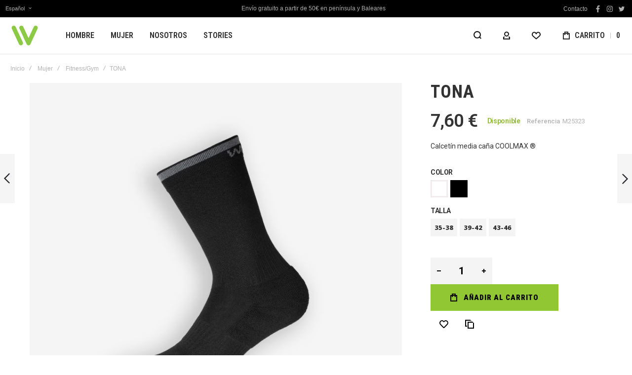

--- FILE ---
content_type: text/html; charset=UTF-8
request_url: https://www.wongsport.com/es/calcetin-media-cana-tona-m25323.html
body_size: 44805
content:
<!doctype html>
<html lang="es">
    <head prefix="og: http://ogp.me/ns# fb: http://ogp.me/ns/fb# product: http://ogp.me/ns/product#">
        
        <meta charset="utf-8"/>
<meta name="title" content="TONA Calcetín media caña COOLMAX ®"/>
<meta name="description" content="Calcetín corto de deporte, de altura media caña, muy ligero y de alta elasticidad que garantiza un ajuste óptimo con total comodidad. Fabricado con tejido COOLMAX ®. Ideal para todo tipo de actividades intensivas de deporte como ciclismo, running, tenis, "/>
<meta name="keywords" content="Wong, Wongsport, sportswear, deportiva, compresiva, térmica, deporte, ropa, prendas, polipropileno, transpirabilidad, running, deporte, rendimiento"/>
<meta name="robots" content="INDEX,FOLLOW"/>
<meta name="viewport" content="width=device-width, initial-scale=1, maximum-scale=1"/>
<meta name="format-detection" content="telephone=no"/>
<meta property="og:title" content="TONA Calcetín media caña COOLMAX ®"/>
<meta property="og:description" content="Calcetín media caña COOLMAX ®"/>
<meta property="og:image" content="https://www.wongsport.com/media/catalog/product/cache/835afb7db52787e69812d61c5a537c1d/t/o/tona-0-22899.jpg"/>
<meta property="og:image:type" content="image/jpeg"/>
<meta property="og:image:alt" content="TONA Calcetín media caña COOLMAX ®"/>
<meta property="og:url" content="https://www.wongsport.com/es/calcetin-media-cana-tona-m25323.html"/>
<meta property="og:locale" content="es_ES"/>
<meta property="og:image:width" content="265"/>
<meta property="og:image:height" content="265"/>
<meta property="og:type" content="product"/>
<meta property="product:availability" content="instock"/>
<meta property="product:category" content="Default Category"/>
<meta property="product:condition" content="new"/>
<meta property="product:price:currency" content="EUR"/>
<meta property="product:price:amount" content="7.6"/>
<meta property="product:pretax_price:currency" content="EUR"/>
<meta property="product:pretax_price:amount" content="6.28"/>
<title>TONA Calcetín media caña COOLMAX ® | WONG SPORT</title>
<link  rel="stylesheet" type="text/css"  media="all" href="https://www.wongsport.com/static/version1768319182/frontend/Olegnax/athlete2/es_ES/mage/calendar.min.css" />
<link  rel="stylesheet" type="text/css"  media="all" href="https://www.wongsport.com/static/version1768319182/frontend/Olegnax/athlete2/es_ES/css/styles-m.min.css" />
<link  rel="stylesheet" type="text/css"  media="all" href="https://www.wongsport.com/static/version1768319182/frontend/Olegnax/athlete2/es_ES/bootstrap/bootstrap-grid.min.css" />
<link  rel="stylesheet" type="text/css"  media="all" href="https://www.wongsport.com/static/version1768319182/frontend/Olegnax/athlete2/es_ES/Amasty_Base/vendor/slick/amslick.min.css" />
<link  rel="stylesheet" type="text/css"  media="all" href="https://www.wongsport.com/static/version1768319182/frontend/Olegnax/athlete2/es_ES/Mageplaza_Core/css/owl.carousel.min.css" />
<link  rel="stylesheet" type="text/css"  media="all" href="https://www.wongsport.com/static/version1768319182/frontend/Olegnax/athlete2/es_ES/Mageplaza_Core/css/owl.theme.min.css" />
<link  rel="stylesheet" type="text/css"  media="all" href="https://www.wongsport.com/static/version1768319182/frontend/Olegnax/athlete2/es_ES/mage/gallery/gallery.min.css" />
<link  rel="stylesheet" type="text/css"  media="all" href="https://www.wongsport.com/static/version1768319182/frontend/Olegnax/athlete2/es_ES/Nwdthemes_Revslider/public/assets/css/rs6.min.css" />
<link  rel="stylesheet" type="text/css"  media="screen and (min-width: 1025px)" href="https://www.wongsport.com/static/version1768319182/frontend/Olegnax/athlete2/es_ES/css/styles-l.min.css" />





<link  rel="canonical" href="https://www.wongsport.com/es/calcetin-media-cana-tona-m25323.html" />
<link  rel="icon" type="image/x-icon" href="https://www.wongsport.com/media/favicon/default/favicon-wong-2024.ico" />
<link  rel="shortcut icon" type="image/x-icon" href="https://www.wongsport.com/media/favicon/default/favicon-wong-2024.ico" />
<meta name="google-site-verification" content="YShNC01JC9vvZ7Rp99j7Z9C-B8kjc4uJi12W7sUfhok" />
<meta name="facebook-domain-verification" content="anmhxq9br14lzqwr54pmyisqdexov8" />
<!-- Hotjar Tracking Code for https://www.wongsport.com/ -->
        <link rel="preload" as="font" crossorigin="anonymous" href="https://www.wongsport.com/static/version1768319182/frontend/Olegnax/athlete2/es_ES/fonts/athlete2/athlete2.woff" />
<link rel="preconnect" href="https://fonts.googleapis.com">
<link rel="preconnect" href="https://fonts.gstatic.com" crossorigin>
<link href="//fonts.googleapis.com/css?family=Roboto%3A300%2C300italic%2C500%2C500italic%2C600%2C600italic%2C700%2C700italic%2C800%2Cregular%7CRoboto+Condensed%3A600%2C700%2C300%2C300italic%2C500%2C500italic%2C600italic%2C700italic%2C800%2C800italic%2C900%2C900italic%2Citalic%2Cregular%7CNothing+You+Could+Do%3Aregular%7CPoppins%3A700%7COpen+Sans%3A300%2C300italic%2C500%2C500italic%2C600%2C600italic%2C700%2C700italic%2C800%2C800italic%2C900%2C900italic%2Citalic%2Cregular&display=swap" rel="stylesheet">
<link rel="preconnect" href="https://use.fontawesome.com">
<link rel="preload" href="https://use.fontawesome.com/releases/v5.14.0/css/all.css" as="style" onload="this.onload=null;this.rel='stylesheet'">
<!-- BEGIN GOOGLE ANALYTICS CODE -->

<!-- END GOOGLE ANALYTICS CODE -->
    
	







<!-- Scommerce Mage Google Tag Manager -->

<!-- Scommerce Mage End Google Tag Manager -->
<style type="text/css">/** * Athlete2 * Theme by Olegnax * Copyright (c) 2023 Olegnax * https://olegnax.com * * WARNING: Do not change this file. Your changes will be lost. * 2026-01-17 02:10:40*/ .page-footer .switcher .options .action.toggle strong{ font-family: 'Roboto Condensed', Helvetica, Arial, sans-serif; font-weight: 700; font-size: 1.4rem; text-transform:uppercase; letter-spacing: -0.03em;}.touch .product-item-inner .overlay-link{ display: none;}.catalogsearch-result-index .page-main, .catalog-category-view .page-main{ max-width: 100%!important;}.logo__container{padding-left: 0px; padding-right: 0px;}.logo__container{padding-top: 0px; padding-bottom: 0px;}@media (min-width: 641px){ .mobile-header--layout-1 .logo__container{ width: 100px;}} @media (-webkit-min-device-pixel-ratio: 2), (min-resolution: 192dpi){ .logo__container .logo img{ display:none;}.logo__container .logo img.retina{ display:block;}} .products-grid .product-item:hover .price-box .price-container .price, .extended-review-summary .ratings-value, .ox-prev-next__link .label, .rating-summary .rating-result > span:before, .review-list .rating-summary .rating-result > span:before, .review-control-vote label:before, .accent-color, .post-view .social-share__content a:hover i, .ox-prev-next__link .label{ color:rgb(145, 199, 51)}button:focus, button:active, button:hover, .ox-toggle.medium-left .ox-toggle-title:hover .toggle-minus, .abs-action-link-button:focus, .abs-action-link-button:active, .abs-action-addto-product:focus, .abs-action-addto-product:active, .block-event .slider-panel .slider .item .action.event:focus, .block-event .slider-panel .slider .item .action.event:active, .bundle-options-container .block-bundle-summary .product-addto-links > .action:focus, .bundle-options-container .block-bundle-summary .product-addto-links > .action:active, .abs-action-link-button:hover, .abs-action-addto-product:hover, .block-event .slider-panel .slider .item .action.event:hover, .bundle-options-container .block-bundle-summary .product-addto-links > .action:hover, .sidebar .action.delete:hover:before, .block-compare .action.delete:hover:before, .abs-shopping-cart-items .action.continue:after, .block-cart-failed .action.continue:after, .cart-container .form-cart .action.continue:after, .abs-shopping-cart-items .action.clear:after, .block-cart-failed .action.clear:after, .cart-container .form-cart .action.clear:after, .abs-shopping-cart-items .action.update:after, .block-cart-failed .action.update:after, .cart-container .form-cart .action.update:after, .message.warning:before, .hightlighted-text:before, .slide-out-menu--mobile .hamburger-menu-icon-small span, .top-bar .switcher:hover, .page-footer .switcher:hover .options .action.toggle, .page-footer .switcher .options .action.toggle.active .page-header .header.links a:not(.button):hover, .footer.content a.athlete2-social-icon, .footer.content a:not(.button).athlete2-social-icon, .content a.athlete2-social-icon, .std a.athlete2-social-icon, .athlete2-social-icons > a.athlete2-social-icon, a.athlete2-social-icon, .primary > .action, a.action.primary, .action.primary, .button.primary, a.button.primary, a.button, .button, button, .amshopby-button, .primary > .action.naked:after, a.action.primary.naked:after, .action.primary.naked:after, .button.primary.naked:after, a.button.primary.naked:after, a.button.naked:after, .button.naked:after, button.naked:after, .button.secondary:after, a.button.secondary:after, .action.secondary:after, .action-secondary:after, button.action-secondary:after, button.action.secondary:after, .secondary > a.action:after, .pages strong.page, .ui-dialog.popup .action.close:hover, .action-search-slideout, .page-header .navigation .level0 > .level-top:before, .logo__container, #ox_quickview_wrapper .ox-overlay-close-btn:hover, .fotorama__active .fotorama__dot, .owl-carousel .owl-dots button.owl-dot.active span, .owl-carousel .owl-dots button.owl-dot:hover span, .ox-css-dots > a span, .crosssell .owl-carousel .owl-nav button.owl-next:after, .related .owl-carousel .owl-nav button.owl-next:after, .upsell .owl-carousel .owl-nav button.owl-next:after, .crosssell .owl-carousel .owl-nav button.owl-prev:after, .related .owl-carousel .owl-nav button.owl-prev:after, .upsell .owl-carousel .owl-nav button.owl-prev:after, .owl-carousel.widget-product-grid .owl-nav button.owl-next:after, .owl-carousel.widget-product-grid .owl-nav button.owl-prev:after, .owl-nav button.owl-next:after, .owl-nav button.owl-prev:after, #toTop, .header-top-banner, .at-close-cross:hover, .ox-banner-animated-text .ox-banner-animated-container .text.accent-bg:after, .ox-banner-animated-text .ox-banner-animated-container .text:after, .ox-banner-animated-text .ox-banner-animated-container .link, .ox-banner .link, .modal-custom .action-close:focus, .modal-popup .action-close:focus, .modal-slide .action-close:focus, .modal-custom .action-close:hover, .modal-popup .action-close:hover, .modal-slide .action-close:hover, .ox-banner__text-container .text:after, .ox-banner__text-container .link, .athlete-slideshow .slide .controls .slide-control:after, .athlete-slideshow .slide .controls .progress, .slide-title .link, .cart-summary .actions-toolbar > .primary button, .cart-summary .actions-toolbar > .primary button.naked:after, .minicart-wrapper .action.showcart, .opc-progress-bar-item._active:before, .opc-block-shipping-information .shipping-information-title .action-edit:after, .action.action-edit-address:after, .gift-item-block .title:focus, .gift-item-block .title:active, .sorter-action:hover, .js-toolbar-switch:hover, .js-toolbar-dropdown > div:hover, .products-grid__layout-2.grid .product-grid__image-wrapper .product-item-inner .action.tocompare:hover, .products-grid__layout-default.grid .product-grid__image-wrapper .product-item-inner .action.tocompare:hover, .products-grid__layout-2.products-grid .product-grid__image-wrapper .product-item-inner .action.tocompare:hover, .products-grid__layout-default.products-grid .product-grid__image-wrapper .product-item-inner .action.tocompare:hover, .products-grid__layout-2.grid .product-grid__image-wrapper .product-item-inner .action.towishlist:hover, .products-grid__layout-default.grid .product-grid__image-wrapper .product-item-inner .action.towishlist:hover, .products-grid__layout-2.products-grid .product-grid__image-wrapper .product-item-inner .action.towishlist:hover, .products-grid__layout-default.products-grid .product-grid__image-wrapper .product-item-inner .action.towishlist:hover, .products-grid__layout-2.grid .product-grid__image-wrapper .product-item-inner .action.primary:hover, .products-grid__layout-default.grid .product-grid__image-wrapper .product-item-inner .action.primary:hover, .products-grid__layout-2.products-grid .product-grid__image-wrapper .product-item-inner .action.primary:hover, .products-grid__layout-default.products-grid .product-grid__image-wrapper .product-item-inner .action.primary:hover, .table-comparison .cell.remove .action.delete:hover, .table-comparison .action.towishlist:hover, .table-comparison .action.tocart:hover, .filter-current .action.remove:hover:before, .extended-review-summary-wrapper .number-of-ratings .rating-result span:before, .extended-review-summary .ratings-count .rating-result span:before, .footer.content a:hover, .sidebar-additional .block:before, .block-event .slider-panel .slider .item .action.event, .ox-product-item__amount .amount-count-line span, .ox-item-scroll__amount .amount-count-line span, .ox-product-scroll__amount .amount-count-line span, .toolbar-amount .amount-count-line span, .opc-progress-bar-item._active:before, .slider-progress:after, .animated-text--bg.accent:after, .post-view .post-categories a, .post-list.blog-style-modern article .post-categories a, .post-list.blog-style-classic .post-date .hover, .post-view .post-tags a:hover, blockquote:after, blockquote:before, .sidebar-additional .block.block-tagclaud a:hover, .filter-options-content .mana-filter-slider > .mana-slider-span, .filter-options-content .ui-slider .ui-slider-range, .filter-options-content .ox-price-slider .ui-slider-range, .filter-options-content .noUi-connect, .filter-current-count, #toTop{background:rgb(145, 199, 51)}@media only screen and (min-width: 1025px){ .order-links .item.current strong, .product.data.items > .item.title > .switch:after, .header--layout-4 .minicart-wrapper .action.showcart:after, .ox-megamenu-navigation .category-item.has-active > .level-top, .ox-megamenu-navigation .category-item.active > .level-top, .ox-megamenu-navigation .category-item.has-active > a, .ox-megamenu-navigation .category-item.active > a, .ox-dropdown--megamenu > .ox-megamenu__dropdown .ox-megamenu-list > .category-item.active > a, .ox-dropdown--megamenu > .ox-megamenu__dropdown .ox-megamenu__categories > .ox-megamenu-list > .category-item > .submenu > .category-item.active > a, .modes-mode.active, .modes-mode:hover, .block-search .action.search, .ox-megamenu-navigation > .level0 > a:before{background: rgb(145, 199, 51)}.ox-megamenu-navigation .ox-megamenu__dropdown .category-item.active > a, .ox-megamenu-navigation .ox-megamenu__dropdown .category-item.active + .category-item > a{border-color: rgb(145, 199, 51)}} .post-view .block.comments .c-comment .c-post, .post-list.blog-style-modern article .post-links > .item:hover, .filter-options, .filter.block .content, .a-underlined-links a, .underlined-links a:hover, .account-nav .content{border-color:rgb(145, 199, 51)}.accent-color svg, svg.accent-color{fill: rgb(145, 199, 51)!important}.hightlighted-text:before{background-color: rgb(145, 199, 51)} .multicheckout .box-title > span, .paypal-review .block .box-title > span, .magento-rma-guest-returns .column.main .block:not(.widget) .box-title > span, [class^='sales-guest-'] .column.main .block:not(.widget) .box-title > span, .sales-guest-view .column.main .block:not(.widget) .box-title > span, .account .column.main .block:not(.widget) .box-title > span, .abs-account-blocks .block-title > strong, .block-giftregistry-results .block-title > strong, .block-giftregistry-shared-items .block-title > strong, .block-wishlist-search-results .block-title > strong, .order-details-items .order-title > strong, .widget .block-title > strong, .multicheckout .block-title > strong, .paypal-review .block .block-title > strong, .magento-rma-guest-returns .column.main .block:not(.widget) [class^='sales-guest-'] .column.main .block:not(.widget) .block-title > strong, .sales-guest-view .column.main .block:not(.widget) .block-title > strong, .account .column.main .block:not(.widget) .block-title > strong, .cart-empty-big-text, .fieldset > .legend, .cart-summary > .title, .fieldset .review-legend.legend, .review-list .block-title strong, .filter.block .content dl.options dt, .sidebar-additional .block .block-title > strong, .bundle-options-container .block-bundle-summary > .title > strong, .bundle-options-container .block-bundle-summary .bundle-summary > .subtitle, .bundle-options-container .legend.title, .opc-wrapper .step-title, .opc-block-shipping-information .shipping-information-title, .opc-block-summary > .title, .checkout-agreements-items .checkout-agreements-item-title, .review-title, .post-list.blog-style-classic article .post-title a, .post-list.blog-style-modern article .post-title a, .post-list.blog-style-modern article .post-title, .post-view .block.comments .c-count, .post-view .block.comments .c-comment .p-name, .modal-popup .modal-title, .h1, .h2, .h3, .h4, .h5, .h6, h1, h2, h3, h4, h5, h6{color:rgb(51, 51, 51);} .ox-megamenu, .ox-dropdown--megamenu .ox-megamenu-block p, .ox-dropdown--megamenu .ox-megamenu-list > .category-item > .submenu > .category-item > a, body{font-family: 'Roboto', Helvetica, Arial, sans-serif}.ox-overlay .header__search-wrapper form input, .ox-overlay .header__search-wrapper form .label, .ox-slideout .header__search-wrapper form input, .ox-slideout .header__search-wrapper form .label, .extended-review-summary .ratings-value, .ox-carousel .ox-slide-item .title.huge, .ox-carousel .ox-slide-item .title.big, .ox-carousel .ox-slide-item .title.huge-6vw, .ox-carousel .ox-slide-item .title.huge-7vw, .h1, h1{ font-family: 'Roboto Condensed', Helvetica, Arial, sans-serif}.fancy-text{ font-family: 'Nothing You Could Do', Helvetica, Arial, sans-serif!important;}.block.newsletter.newsletter-style--big .title, .cart-summary > .title, .abs-account-blocks .block-title > strong, .block-giftregistry-results .block-title > strong, .block-giftregistry-shared-items .block-title > strong, .block-wishlist-search-results .block-title > strong, .order-details-items .order-title > strong, .widget .block-title > strong, .multicheckout .block-title > strong, .paypal-review .block .block-title > strong, .magento-rma-guest-returns .column.main .block:not(.widget) [class^='sales-guest-'] .column.main .block:not(.widget) .block-title > strong, .sales-guest-view .column.main .block:not(.widget) .block-title > strong, .account .column.main .block:not(.widget) .block-title > strong, .cart-empty-big-text, .ox-banner-animated-text.ox-banner-medium .ox-banner__text-container .text, .ox-banner-animated-text.ox-banner-big .ox-banner__text-container .text, .ox-banner__text-container .text, .column.main .block .title strong, .block .title strong, .block-title strong, .opc-wrapper .step-title, .opc-block-shipping-information .shipping-information-title, .opc-block-summary > .title, .checkout-agreements-items .checkout-agreements-item-title, .fieldset .review-legend.legend, .review-list .block-title strong, .bundle-options-container .block-bundle-summary > .title > strong, .bundle-options-container .block-bundle-summary .bundle-summary > .subtitle, .bundle-options-container .legend.title, .post-view .block.comments .c-count, .modal-popup .modal-title, .contact-index-index .form.contact .fieldset .legend, .h2, .h3, h2, h3{font-family: 'Poppins', Helvetica, Arial, sans-serif}.amsearch-block-header .amsearch-title,.block.newsletter .title, .multicheckout .box-title > span, .paypal-review .block .box-title > span, .magento-rma-guest-returns .column.main .block:not(.widget) .box-title > span, [class^='sales-guest-'] .column.main .block:not(.widget) .box-title > span, .sales-guest-view .column.main .block:not(.widget) .box-title > span, .account .column.main .block:not(.widget) .box-title > span, .minicart-wrapper .action.showcart, .ox-banner span.text, .ox-banner-animated-text .ox-banner-animated-container span.text, .ox-banner__text-container .text, .filter-options-title, .filter .block-subtitle, .small-subtitle, .fieldset > .legend, .opc-progress-bar-item > span, .filter.block .content dl.options dt, .sidebar-additional .block .block-title > strong, .review-title, .post-list.blog-style-modern article .post-title, .post-list.blog-style-modern article .post-image-wrapper .post-posed-date, .post-list.blog-style-modern article .post-categories a, .post-list.blog-style-modern article .post-links > .item, .post-list.blog-style-classic .post-date .day, .post-list.blog-style-classic .post-date .hover, .post-view .post-categories a, .post-view .block.comments .c-comment .p-name, .h4, .h5, .h6, h4, h5, h6{font-family: 'Roboto Condensed', Helvetica, Arial, sans-serif}.ox-overlay .header__search-wrapper form input, .ox-overlay .header__search-wrapper form .label, .ox-slideout .header__search-wrapper form input, .ox-slideout .header__search-wrapper form .label, .ox-carousel .ox-slide-item .title.huge, .ox-carousel .ox-slide-item .title.big, .ox-carousel .ox-slide-item .title.huge-6vw, .ox-carousel .ox-slide-item .title.huge-7vw, .h1, h1, h1.big, .h1.big{letter-spacing: 0px;} .block.newsletter.newsletter-style--big .title, .abs-account-blocks .block-title > strong, .block-giftregistry-results .block-title > strong, .block-giftregistry-shared-items .block-title > strong, .block-wishlist-search-results .block-title > strong, .order-details-items .order-title > strong, .widget .block-title > strong, .multicheckout .block-title > strong, .paypal-review .block .block-title > strong, .magento-rma-guest-returns .column.main .block:not(.widget) [class^='sales-guest-'] .column.main .block:not(.widget) .block-title > strong, .sales-guest-view .column.main .block:not(.widget) .block-title > strong, .account .column.main .block:not(.widget) .block-title > strong, .cart-empty-big-text, .ox-banner-animated-text.ox-banner-medium .ox-banner__text-container .text, .ox-banner-animated-text.ox-banner-big .ox-banner__text-container .text, .ox-banner__text-container .text, .column.main .block .title strong, .block .title strong, .block-title strong, .cart-summary > .title, .fieldset .review-legend.legend, .review-list .block-title strong, .bundle-options-container .block-bundle-summary > .title > strong, .bundle-options-container .block-bundle-summary .bundle-summary > .subtitle, .bundle-options-container .legend.title, .post-view .block.comments .c-count, .modal-popup .modal-title, .opc-wrapper .step-title, .opc-block-shipping-information .shipping-information-title, .opc-block-summary > .title, .checkout-agreements-items .checkout-agreements-item-title, .contact-index-index .form.contact .fieldset .legend, .h2, .h3, h2, h3{letter-spacing: 0px;} .amsearch-block-header .amsearch-title,.block.newsletter .title, .multicheckout .box-title > span, .paypal-review .block .box-title > span, .magento-rma-guest-returns .column.main .block:not(.widget) .box-title > span, [class^='sales-guest-'] .column.main .block:not(.widget) .box-title > span, .sales-guest-view .column.main .block:not(.widget) .box-title > span, .account .column.main .block:not(.widget) .box-title > span, .ox-banner span.text, .ox-banner-animated-text .ox-banner-animated-container span.text, .filter-options-title, .filter .block-subtitle, .login-container .block-new-customer .block-title strong, .ox-overlay .header__search-wrapper form .input-focused .label, .fieldset > .legend, .opc-progress-bar-item > span, .filter.block .content dl.options dt, .sidebar-additional .block .block-title > strong, .review-title, .post-list.blog-style-modern article .post-image-wrapper .post-posed-date, .post-list.blog-style-modern article .post-categories a, .post-list.blog-style-modern article .post-links > .item, .post-list.blog-style-classic .post-date .day, .post-list.blog-style-classic .post-date .hover, .post-list.blog-style-modern article .post-title, .post-view .post-categories a, .post-view .block.comments .c-comment .p-name, .column.main .cart-summary .block > .title strong, .column.main .opc-block-summary .items-in-cart > .title strong, .column.main .checkout-payment-method .payment-option._collapsible > .title strong, .column.main .paypal-review-discount .block > .title strong, .h4, .h5, .h6, h4, h5, h6{letter-spacing: 0px;} .ox-overlay .header__search-wrapper form input, .ox-overlay .header__search-wrapper form .label, .ox-slideout .header__search-wrapper form input, .ox-slideout .header__search-wrapper form .label, .ox-carousel .ox-slide-item .title.huge, .ox-carousel .ox-slide-item .title.big, .ox-carousel .ox-slide-item .title.huge-6vw, .ox-carousel .ox-slide-item .title.huge-7vw, .h1, h1, h1.big, .h1.big{font-weight: 800;}.fancy-text{font-weight: 400!important; letter-spacing: 1px!important; text-transform: capitalize!important;}.block.newsletter.newsletter-style--big .title, .cart-summary > .title, .abs-account-blocks .block-title > strong, .block-giftregistry-results .block-title > strong, .block-giftregistry-shared-items .block-title > strong, .block-wishlist-search-results .block-title > strong, .order-details-items .order-title > strong, .widget .block-title > strong, .multicheckout .block-title > strong, .paypal-review .block .block-title > strong, .magento-rma-guest-returns .column.main .block:not(.widget) [class^='sales-guest-'] .column.main .block:not(.widget) .block-title > strong, .sales-guest-view .column.main .block:not(.widget) .block-title > strong, .account .column.main .block:not(.widget) .block-title > strong, .cart-empty-big-text, .ox-banner-animated-text.ox-banner-medium .ox-banner__text-container .text, .ox-banner-animated-text.ox-banner-big .ox-banner__text-container .text, .ox-banner__text-container .text, .column.main .block .title strong, .block .title strong, .block-title strong, .opc-wrapper .step-title, .opc-block-shipping-information .shipping-information-title, .opc-block-summary > .title, .checkout-agreements-items .checkout-agreements-item-title, .fieldset .review-legend.legend, .review-list .block-title strong, .bundle-options-container .block-bundle-summary > .title > strong, .bundle-options-container .block-bundle-summary .bundle-summary > .subtitle, .bundle-options-container .legend.title, .post-view .block.comments .c-count, .modal-popup .modal-title, .contact-index-index .form.contact .fieldset .legend, .h2, .h3, h2, h3{font-weight: 700; text-transform: capitalize;}.page-header, .page-header .sticky-wrapper{background: rgb(255, 255, 255);}.sticky-wrapper{border-bottom: 1px solid rgb(229, 229, 229);}.header--layout-4 .header__content .logo__container:before, .logo__container{background: rgb(255, 255, 255);}.top-bar, .top-bar:before{background-color: rgb(0, 0, 0);}.top-bar, .top-bar .switcher, .top-bar .topline-block a:not(.button), .top-bar .header.links a:not(.button){color: rgb(174, 174, 174);}.top-bar .switcher:hover, .top-bar .topline-block a:not(.button):hover, .top-bar .header.links a:not(.button):hover{color: rgb(0, 0, 0);}.top-bar .switcher:hover, .top-bar .topline-block a:not(.button):hover, .top-bar .header.links a:not(.button):hover{background-color: rgb(145, 199, 51);}.top-bar, .top-bar .topline-block, .top-bar .header.links .greet.welcome span, .top-bar .topline-block .greet.welcome span, .top-bar .topline-block a:not(.button), .top-bar .header.links a:not(.button){ font-size: 12px;}.minicart-wrapper .action.showcart{background: rgb(255, 255, 255);}.minicart-wrapper .action.showcart, .minicart-wrapper .action.showcart span{color: rgb(48, 48, 48);}.minicart-wrapper .action.showcart svg{fill: rgb(48, 48, 48);}.header--layout-4 .minicart-wrapper .action.showcart:after, .header--layout-2 .minicart-wrapper .action.showcart:hover, .header--layout-1 .minicart-wrapper .action.showcart:hover{background: rgb(145, 199, 51);}.minicart-wrapper .action.showcart:hover, .minicart-wrapper .action.showcart:hover span{color: rgb(48, 48, 48);}.minicart-wrapper .action.showcart:hover svg{fill: rgb(48, 48, 48);}@media only screen and (max-width: 639px){ .minicart--show-counter-mobile .minicart-wrapper .action.showcart span.qty{background: rgba(255, 255, 255, 0);}} .header__item-badge, .minicart-btn--minimal .minicart-wrapper .action.showcart span.qty{background: rgba(255, 255, 255, 0);}@media only screen and (max-width: 639px){ .minicart--show-counter-mobile .minicart-wrapper .action.showcart span.qty {color: rgb(48, 48, 48);}}.header__item-badge, .minicart-btn--minimal .minicart-wrapper .action.showcart span.qty .counter-number, .minicart-btn--minimal .minicart-wrapper .action.showcart span.qty{color: rgb(48, 48, 48);}.header__content .header__item .button{background: rgb(255, 255, 255);}.header__content .header__item .button svg{fill: rgb(23, 23, 23);}.header__content .header__item .button i{color: rgb(23, 23, 23);}.header__content .header__item .button:hover{background-color: rgb(248, 248, 248);}.header__content .header__item .button:hover svg{fill: rgb(23, 23, 23);}.header__content .header__item .button:hover i{color: rgb(23, 23, 23);}.page-header .block-search .action.search, .page-header .block-search .action-search-slideout{background: rgb(255, 255, 255);}.page-header .block-search .action.search svg, .page-header a.button.action-search-slideout svg{fill: rgb(23, 23, 23);}.page-header .block-search .action.search:after, .page-header .block-search .action-search-slideout:hover{background-color: rgb(248, 248, 248);}.page-header .block-search .action.search:hover svg, .page-header a.button.action-search-slideout:hover svg{fill: rgb(23, 23, 23);}.page-header .header__item-search form input{background: rgb(248, 248, 248);}.page-header.header__item-search form input{color: rgb(23, 23, 23);}.page-header .header__item-search form input[type="text"], .page-header .header__item-search form input, .header__item-search form input[type=text]:hover, .header__item-search form input:hover, .header__item-search form input[type=text]:focus, .header__item-search form input:focus{border: none;}.slide-out-menu--mobile, .page-header .ox-megamenu .level0 > .level-top, .page-header .navigation .level0 > .level-top{color: rgb(48, 48, 48);}.ox-megamenu .level0 > .level-top:hover, .navigation .level0 > .level-top:hover, .ox-megamenu-navigation > .level0 > .level-top:hover, .page-header .ox-megamenu .level0 > .level-top:before, .page-header .navigation .level0 > .level-top:before{background-color: rgb(145, 199, 51);}.menu-style-2 .page-header .ox-megamenu > ul > .level0.active > .level-top, .menu-style-2 .page-header .navigation > ul > .level0.active > .level-top, .menu-style-2 .page-header .ox-megamenu > ul > .level0:hover > .level-top, .menu-style-2 .page-header .navigation > ul > .level0:hover > .level-top, .ox-megamenu-navigation > .level0:not(.active):not(.has-active):hover > .level-top, .page-header .ox-megamenu > ul > .level0:hover > .level-top, .page-header .ox-megamenu .level0.active > .level-top, .page-header .ox-megamenu .level0.has-active > .level-top , .page-header .navigation > ul > .level0:hover > .level-top, .page-header .navigation .level0.active > .level-top, .page-header .navigation .level0.has-active > .level-top{color: rgb(48, 48, 48);}.minicart-wrapper .action.showcart, .ox-megamenu-navigation .category-item > a, .page-header .ox-megamenu .level0 > .level-top, .page-header .navigation .level0 > .level-top, .slide-out-menu--mobile, .header--layout-4 .minicart-wrapper .action.showcart, .ox-nav-sections-item-title .ox-nav-sections-item-switch, .ox-megamenu-navigation > .level0 > .level-top{ letter-spacing:0px;} .ox-slideout .switcher .options .action.toggle strong span, .ox-slideout .switcher .options ul.dropdown a, .ox-dropdown .header.links .logged-in, .ox-slideout .header.links .logged-in, .ox-dropdown .header.links a:not(.button), .ox-slideout .header.links a:not(.button), .ox-megamenu-navigation > li > a, .ox-megamenu-navigation .category-item > a, .ox-dropdown--megamenu > .ox-megamenu__dropdown .ox-megamenu-list > .category-item > a, .ox-dropdown--megamenu > .ox-megamenu__dropdown .level1.category-item > a, .minicart-wrapper .action.showcart, .page-header .ox-megamenu .level0 > .level-top, .page-header .navigation .level0 > .level-top, .ox-megamenu-navigation .ox-dropdown--simple .category-item a, .slide-out-menu--mobile, .header--layout-4 .minicart-wrapper .action.showcart, .ox-nav-sections-item-title .ox-nav-sections-item-switch, .ox-megamenu-navigation > .level0 > .level-top{ font-weight: 600;}.page-header .ox-megamenu .level0 > .level-top, .page-header .navigation .level0 > .level-top, .slide-out-menu--mobile, .header--layout-4 .minicart-wrapper .action.showcart, .ox-nav-sections-item-title .ox-nav-sections-item-switch, .ox-megamenu-navigation > .level0 > .level-top{ font-size:16px;} @media (min-width: 1160px){ .ox-megamenu-navigation > .level0{margin-right:15px;}}.ox-section-item-content .ox-megamenu-navigation > .level0 > .level-top{ font-size:30px;} .ox-slideout .header.links .logged-in, .ox-slideout .header.links a:not(.button), .ox-slideout .switcher .options ul.dropdown a, .ox-slideout .switcher .options .action.toggle strong span, .ox-slideout .switcher .options .action.toggle strong, .slide-out-menu--mobile, .ox-nav-sections-item-title .ox-nav-sections-item-switch, .minicart-wrapper .action.showcart, .ox-megamenu-navigation .ox-dropdown--simple, .ox-megamenu .level0 > .level-top, .navigation .level0 > .level-top, .page-header .ox-megamenu .level0 > .level-top, .page-header .navigation .level0 > .level-top, .page-header .ox-megamenu .level0 .ox-submenu, .ox-dropdown--megamenu > .ox-megamenu__dropdown .ox-megamenu__categories .ox-megamenu-list > .category-item > a{ font-family: 'Roboto Condensed', Helvetica, Arial, sans-serif}.page-header .ox-megamenu .level0 .ox-submenu .category-item > a, .ox-megamenu-navigation .ox-dropdown--simple .category-item a, .ox-slideout .header.links .logged-in, .ox-slideout .header.links a:not(.button), .ox-slideout .switcher .options ul.dropdown a, .ox-slideout .switcher .options .action.toggle strong span, .ox-slideout .switcher .options .action.toggle strong, .ox-dropdown--megamenu > .ox-megamenu__dropdown .ox-megamenu__categories .ox-megamenu-list > .category-item > a{ letter-spacing:0px;} .page-header .ox-megamenu .level0 .ox-submenu .category-item > a, .ox-megamenu-navigation .ox-dropdown--simple .category-item a, .ox-slideout .header.links .logged-in, .ox-slideout .header.links a:not(.button), .ox-slideout .switcher .options ul.dropdown a, .ox-slideout .switcher .options .action.toggle strong span, .ox-slideout .switcher .options .action.toggle strong, .ox-dropdown--megamenu > .ox-megamenu__dropdown .ox-megamenu__categories .ox-megamenu-list > .category-item > a{font-weight: 600;}.ox-dropdown--megamenu > .ox-megamenu__dropdown .ox-megamenu-list > .category-item > .submenu > .category-item > a, .ox-dropdown--megamenu > .ox-megamenu__dropdown .ox-megamenu__categories > .ox-megamenu-list > .category-item > .submenu > .category-item > a{ font-weight:400;} .page-header .ox-megamenu .level0 .ox-submenu .category-item > a, .ox-megamenu-navigation .ox-dropdown--simple .category-item a, .ox-slideout .header.links .logged-in, .ox-slideout .header.links a:not(.button), .ox-slideout .switcher .options ul.dropdown a, .ox-slideout .switcher .options .action.toggle strong span, .ox-slideout .switcher .options .action.toggle strong, .ox-dropdown--megamenu > .ox-megamenu__dropdown .ox-megamenu__categories .ox-megamenu-list > .category-item > a{font-size:15px;} .ox-section-item-content :is( input, input[type="text"], input[type="password"], input[type="url"], input[type="tel"], input[type="search"], input[type="number"], input[type="datetime"], input[type="email"], select, textarea), .inputs-style--underlined :is( input, input[type="text"], input[type="password"], input[type="url"], input[type="tel"], input[type="search"], input[type="number"], input[type="datetime"], input[type="email"], select, textarea){border-color: rgb(84, 84, 84);}.ox-section-item-content :is( input:hover, input:focus, input[type="text":hover], input[type="password"]:hover, input[type="url"]:hover, input[type="tel"]:hover, input[type="search"]:hover, input[type="number"]:hover, input[type="datetime"]:hover, input[type="email"]:hover, select:hover, textarea:hover, input[type="text"]:focus, input[type="password"]:focus, input[type="url"]:focus, input[type="tel"]:focus, input[type="search"]:focus, input[type="number"]:focus, input[type="datetime"]:focus, input[type="email"]:focus, select:focus, textarea:focus), .inputs-style--underlined :is( input:hover, input[type="text"]:hover, input[type="password"]:hover, input[type="url"]:hover, input[type="tel"]:hover, input[type="search"]:hover, input[type="number"]:hover, input[type="datetime"]:hover, input[type="email"]:hover, select:hover, textarea:hover, input:focus, input[type="text"]:focus, input[type="password"]:focus, input[type="url"]:focus, input[type="tel"]:focus, input[type="search"]:focus, input[type="number"]:focus, input[type="datetime"]:focus, input[type="email"]:focus, select:focus, textarea:focus){border-color: rgb(255, 255, 255);}.ox-section-item-content .block-new-customer{color: rgb(150, 150, 150);}.ox-section-item-content .block-new-customer{background: rgb(33, 33, 33);}.slide-out-menu--mobile{background: rgba(0, 0, 0, 0);}.slide-out-menu--mobile{color: rgb(0, 0, 0);}.slide-out-menu--mobile .hamburger-menu-icon-small span{background: rgb(0, 0, 0);}.animated-text--masked:after, .ox-slideout .header__search-wrapper form .flashing-cursor, .ox-overlay .header__search-wrapper form .flashing-cursor{background: rgb(0, 0, 0);}.multishipping-checkout-register .page-main, .customer-account-create .page-main{background-color: rgb(239, 239, 239);}.contacts-layout-split .contacts-first-block{background-image: url(https://www.wongsport.com/media/athlete2/default/contact-us-now.jpg);}.footer.content{font-family: 'Roboto', Helvetica, Arial, sans-serif}.copyright-footer{font-family: 'Roboto', Helvetica, Arial, sans-serif;}.page-footer{background-color: rgb(251, 251, 251);}.footer.content{color: rgb(116, 116, 116);}.footer.content h1, .footer.content h2, .footer.content h3, .footer.content h4, .footer.content h5, .footer.content h6{ color: rgb(0, 0, 0); text-transform: initial;}.footer.content a{color: rgb(125, 125, 125);}.page-footer .switcher:hover .options .action.toggle strong, .page-footer .switcher .options .action.toggle.active strong, .footer.content a:hover{color: rgb(255, 255, 255);}.page-footer .switcher:hover .options .action.toggle, .page-footer .switcher .options .action.toggle.active, .footer.content a:hover{background-color: rgb(46, 46, 46);}.copyright-footer{background: rgba(251, 251, 251, 0);}.copyright-footer{color: rgb(188, 188, 188);}.copyright-footer a{ color: rgb(125, 125, 125);}.copyright-footer a:focus, .copyright-footer a:hover{ color: rgb(0, 0, 0);}.copyright-footer .a-underlined-links a:hover, .copyright-footer .underlined-links a:hover{ border-color: rgba(0, 0, 0, 0);}.copyright-footer a.bg-hover:hover, .copyright-footer .std a:hover, .copyright-footer .links-bg-hover a:hover, .copyright-footer a.bg-hover:focus, .copyright-footer .std a:focus, .copyright-footer .links-bg-hover a:focus{ background-color: rgba(0, 0, 0, 0);}.copyright-footer{ border-top: 1px solid rgb(235, 235, 235)}.footer--layout-4 .footer.content .block.newsletter:before, .footer--layout-2 .footer.content .block.newsletter:before, .footer--layout-1 .footer .block.newsletter{background-color: rgb(251, 251, 251);}.footer--layout-4 .footer.content .block.newsletter:before, .footer--layout-2 .footer.content .block.newsletter:before {border-bottom: 1px solid rgb(230, 230, 230);}.footer .block.newsletter .title{color: rgb(0, 0, 0);}.footer .block.newsletter:not(.inputs-style--underlined) input{background-color: rgb(255, 255, 255);}.footer .block.newsletter:not(.inputs-style--underlined) input{border:1px solid rgb(221, 221, 221);} .footer .block.newsletter.inputs-style--underlined input{border-color: rgb(221, 221, 221);} .footer .block.newsletter:not(.inputs-style--underlined) input:focus, .footer .block.newsletter.inputs-style--underlined input:focus{border-color: rgb(143, 143, 143);} .footer .block.newsletter input{color: rgb(94, 94, 94);}.block.newsletter .control:before, .block.newsletter .field .control:before, .block.newsletter.inputs-style--underlined .newsletter .control:before, .block.newsletter.inputs-style--underlined .control:before{ color: rgb(94, 94, 94);}.footer .block.newsletter.inputs-style--underlined input::-webkit-input-placeholder, .footer .block.newsletter input::-webkit-input-placeholder{color: rgb(94, 94, 94);}.footer .block.newsletter.inputs-style--underlined input::placeholder, .footer .block.newsletter input::placeholder{color: rgb(94, 94, 94);}.footer .block.newsletter.inputs-style--underlined input:-ms-input-placeholder, .footer .block.newsletter input:-ms-input-placeholder{color: rgb(94, 94, 94);}.footer .block.newsletter.inputs-style--underlined input::-ms-input-placeholder, .footer .block.newsletter input::-ms-input-placeholder{color: rgb(94, 94, 94);}.amshopby-button, .amshopby-button:hover, .amshopby-button:active, .amshopby-button:focus, .ox-toggle.medium-left .ox-toggle-title:hover .toggle-minus, .cart-summary .actions-toolbar > .primary button, .footer.content a.athlete2-social-icon, .footer.content a:not(.button).athlete2-social-icon, .content a.athlete2-social-icon, .std a.athlete2-social-icon, .athlete2-social-icons > a.athlete2-social-icon, a.athlete2-social-icon, .primary > .action, .primary > .action:hover, a.action.primary:hover, .action.primary:hover, .button.primary:hover, a.button.primary:hover, a.button:hover, .button:hover, button:hover, button:active, .ox-banner-animated-text .ox-banner-animated-container .link, .ox-banner .link, a.action.primary, .action.primary, .button.primary, a.button.primary, a.button, .button, button, .cart.table-wrapper .actions-toolbar > .action, .action-gift{ background: rgb(145, 199, 51);}.amshopby-button, #am-shopby-container ~ .filter-actions .filter-clear, button:focus, .cart-summary .actions-toolbar > .primary button, .footer.content a.athlete2-social-icon, .footer.content a:not(.button).athlete2-social-icon, .content a.athlete2-social-icon, .std a.athlete2-social-icon, .athlete2-social-icons > a.athlete2-social-icon, a.athlete2-social-icon, .ox-banner-animated-text .ox-banner-animated-container .link, .ox-banner .link, .primary > .action, a.action.primary, .action.primary, .button.primary, a.button.primary, a.button, .button, button, .cart.table-wrapper .actions-toolbar > .action, .action-gift{ color: rgb(26, 26, 26);}.primary > .action svg, a.action.primary svg, .action.primary svg, .button.primary svg, a.button.primary svg, a.button svg, .button svg, button svg, .cart.table-wrapper .actions-toolbar > .action svg, .action-gift svg{ fill: rgb(26, 26, 26);}.ox-toggle.medium-left .ox-toggle-title:hover .toggle-minus span:after, .ox-toggle.medium-left .ox-toggle-title:hover .toggle-minus span:before{ background: rgb(26, 26, 26);} .products-grid .product-item .ox-add-to-cart-loading .action:before{ border-left: 2px solid rgb(26, 26, 26); border-right: 2px solid rgb(26, 26, 26); border-top: 2px solid rgb(26, 26, 26);}.amshopby-button:hover, .amshopby-button:active, .amshopby-button:focus, #am-shopby-container ~ .filter-actions .filter-clear:hover, .cart-summary .actions-toolbar > .primary button:hover, a.action.primary:hover, .action.primary:hover, .button.primary:hover, .primary > .action:hover, a.button.primary:hover, a.button:hover, .button:hover, button:hover, button:active, .cart.table-wrapper .actions-toolbar > .action:hover, .action-gift:hover{ color: rgb(255, 255, 255)}a.action.primary:hover svg, .action.primary:hover svg, .button.primary:hover svg, a.button.primary:hover svg, .primary > .action:hover svg, a.button:hover svg, .button:hover svg, button:hover svg, .cart.table-wrapper .actions-toolbar > .action:hover svg, .action-gift:hover svg{ fill: rgb(255, 255, 255)}.ox-toggle.medium-left .ox-toggle-title .toggle-minus span:before, .ox-toggle.medium-left .ox-toggle-title .toggle-minus span:after{background:rgb(255, 255, 255)}.products-grid .product-item .ox-add-to-cart-loading .action:hover:before{ border-left: 2px solid rgb(255, 255, 255); border-right: 2px solid rgb(255, 255, 255); border-top: 2px solid rgb(255, 255, 255);}.ox-toggle.medium-left .ox-toggle-title .toggle-minus, .cart-summary .actions-toolbar > .primary button:after, .primary > .action:after, a.action.primary:after, .action.primary:after, .button.primary:after, a.button.primary:after, a.button:after, .button:after, button:after, .cart.table-wrapper .actions-toolbar > .action:after, .action-gift:after{ background-color: rgb(26, 26, 26)}.product.data.items > .item.title > .switch, .order-links .item strong, .order-links .item a, .ox-banner-medium .ox-banner__text-container .link, .ox-banner-animated-text .ox-banner-animated-container .link, .ox-banner .link, .cart-summary .actions-toolbar > .primary button, .block-cart-failed .action.continue, .cart-container .form-cart .action.continue, a.action.primary, .action.primary, .action.secondary, .secondary > a.action, .button.secondary, .button.primary, a.button.secondary, a.button.primary, a.button, .primary > .action, .button, button, .cart.table-wrapper .actions-toolbar > .action, .action-gift{font-family: 'Roboto Condensed', Helvetica, Arial, sans-serif}.secondary > a.action, .primary > .action, .action.primary, a.button, .button, button{font-size: 16px}.account .box-actions .action, .block-reorder .actions-toolbar .action.view, .product.data.items > .item.title > .switch, .order-links .item strong, .order-links .item a, .ox-banner-medium .ox-banner__text-container .link, .ox-banner-animated-text .ox-banner-animated-container .link, .ox-banner .link, .cart-container .checkout-methods-items .action.multicheckout, .cart-summary .actions-toolbar > .primary button, .minicart-items .update-cart-item, .ox-banner .link, .block-cart-failed .action.continue, .cart-container .form-cart .action.continue, a.action.primary, .action.primary, .action.secondary, .secondary > a.action, .button.secondary, .button.primary, a.button.secondary, a.button.primary, a.button, .primary > .action, .button, button, .cart.table-wrapper .actions-toolbar > .action, .action-gift{letter-spacing: 1px}.products-grid.wishlist .product-item-actions > a, .account .box-actions .action, .block-reorder .actions-toolbar .action.view, .cart-container .checkout-methods-items .action.multicheckout, .cart-summary .actions-toolbar > .primary button, .product.data.items > .item.title > .switch, .order-links .item strong, .order-links .item a, .ox-banner-medium .ox-banner__text-container .link, .ox-banner .link, .ox-banner-animated-text .ox-banner-animated-container .link, .ox-banner .link, .block-cart-failed .action.continue, .cart-container .form-cart .action.continue, a.action.primary, .action.primary, .action.secondary, .secondary > a.action, .button.secondary, .button.primary, a.button.secondary, a.button.primary, a.button, .primary > .action, .button, button, .cart.table-wrapper .actions-toolbar > .action, .action-gift{font-weight: 700;}.action.action-edit-address, .opc-block-shipping-information .shipping-information-title .action-edit, .ui-dialog.popup .action.close:before, #ox_quickview_wrapper .ox-overlay-close-btn span:before, #ox_quickview_wrapper .ox-overlay-close-btn span:after, .modal-custom .action-close:before, .modal-popup .action-close:before, .modal-slide .action-close:before, .abs-remove-button-for-blocks:before, .sidebar .action.delete:before, .block-compare .action.delete:before, .filter-current .action.remove:before, .account .box-actions .action, .sidebar .action.delete:hover:before, .block-compare .action.delete, .block-cart-failed .action.clear, .cart-container .form-cart .action.clear, .block-cart-failed .action.update, .cart-container .form-cart .action.update, .block-cart-failed .action.continue, .cart-container .form-cart .action.continue, .button.secondary, a.button.secondary, .action.secondary, .action-secondary, button.action-secondary, button.action.secondary, .secondary > a.action, .cart.table-wrapper .actions-toolbar > .action.action-secondary, .table-comparison .action.towishlist, .table-comparison .action.tocart, .table-comparison .action.towishlist:before, .table-comparison .action.tocart:before, .table-comparison .cell.remove .action.delete:before, .cart.table-wrapper .actions-toolbar > .action.action.secondary, .action-gift.action-secondary, .action-gift.action.secondary{color: rgb(255, 255, 255);}#ox_quickview_wrapper .ox-overlay-close-btn:hover span:before, #ox_quickview_wrapper .ox-overlay-close-btn:hover span:after{background-color: rgb(0, 0, 0)}.action.action-edit-address:hover, .modal-custom .action-close:focus:before, .modal-popup .action-close:focus:before, .modal-slide .action-close:focus:before, .modal-custom .action-close:hover:before, .modal-popup .action-close:hover:before, .modal-slide .action-close:hover:before, .ui-dialog.popup .action.close:hover:before, .abs-remove-button-for-blocks:hover:before, .sidebar .action.delete:hover:before, .block-compare .action.delete:hover:before, .filter-current .action.remove:hover:before, .account .box-actions .action:hover, .abs-shopping-cart-items .action.clear:hover, .block-cart-failed .action.clear:hover, .cart-container .form-cart .action.clear:hover, .abs-shopping-cart-items .action.update:hover, .block-cart-failed .action.update:hover, .cart-container .form-cart .action.update:hover, .abs-shopping-cart-items .action.continue:hover, .block-cart-failed .action.continue:hover, .cart-container .form-cart .action.continue:hover, .button.secondary:hover, a.button.secondary:hover, .action.secondary:hover, .action-secondary:hover, button.action-secondary:hover, button.action.secondary:hover, .secondary > a.action:hover, .login-container .block .secondary > a.action:hover, .cart.table-wrapper .actions-toolbar > .action.action-secondary:hover, .cart.table-wrapper .actions-toolbar > .action.action.secondary:hover, .table-comparison .action.towishlist:hover:before, .table-comparison .action.tocart:hover:before, .table-comparison .action.towishlist:hover, .table-comparison .action.tocart:hover, .table-comparison .cell.remove .action.delete:hover:before, .opc-block-shipping-information .shipping-information-title .action-edit:hover, .action-gift.action-secondary:hover, .action-gift.action.secondary:hover{ color: rgb(0, 0, 0)}.action.action-edit-address, .opc-block-shipping-information .shipping-information-title .action-edit, .sidebar .action.delete:hover:before, .block-compare .action.delete:before, .ui-dialog.popup .action.close, #ox_quickview_wrapper .ox-overlay-close-btn, .modal-custom .action-close, .modal-popup .action-close, .modal-slide .action-close, .sidebar .action.delete, .block-compare .action.delete, .filter-current .action.remove:before, .account .box-actions .action, .block-cart-failed .action.clear, .cart-container .form-cart .action.clear, .block-cart-failed .action.update, .cart-container .form-cart .action.update, .block-cart-failed .action.continue, .cart-container .form-cart .action.continue, .button.secondary, a.button.secondary, .action.secondary, .action-secondary, button.action-secondary, button.action.secondary, .secondary > a.action, .cart.table-wrapper .actions-toolbar > .action.action-secondary, .table-comparison .action.towishlist, .table-comparison .action.tocart, .table-comparison .cell.remove .action.delete, .block-authentication .actions-toolbar > .primary .action, .block-authentication .actions-toolbar > .primary .action:hover, .cart.table-wrapper .actions-toolbar > .action.action.secondary, .action-gift.action-secondary, .action-gift.action.secondary{background: rgb(26, 26, 26);}.action.action-edit-address:after, .opc-block-shipping-information .shipping-information-title .action-edit:after, .ui-dialog.popup .action.close:hover, #ox_quickview_wrapper .ox-overlay-close-btn:hover, .modal-custom .action-close:focus, .modal-popup .action-close:focus, .modal-slide .action-close:focus, .modal-custom .action-close:hover, .modal-popup .action-close:hover, .modal-slide .action-close:hover, .sidebar .action.delete:hover:before, .block-compare .action.delete:hover:before, .filter-current .action.remove:hover:before, .account .box-actions .action:hover, .abs-shopping-cart-items .action.clear:after, .block-cart-failed .action.clear:after, .cart-container .form-cart .action.clear:after, .abs-shopping-cart-items .action.update:after, .block-cart-failed .action.update:after, .cart-container .form-cart .action.update:after, .abs-shopping-cart-items .action.continue:after, .block-cart-failed .action.continue:after, .cart-container .form-cart .action.continue:after, .button.secondary:after, a.button.secondary:after, .action.secondary:after, .action-secondary:after, button.action-secondary:after, button.action.secondary:after, .secondary > a.action:after, .cart.table-wrapper .actions-toolbar > .action.action-secondary:after, .cart.table-wrapper .actions-toolbar > .action.action.secondary:after, .table-comparison .action.towishlist:hover, .table-comparison .action.tocart:hover, .table-comparison .cell.remove .action.delete:hover, .action-gift.action-secondary:after, .action-gift.action.secondary:after{ background-color: rgb(145, 199, 51)}.opc-wrapper .form-login .actions-toolbar .secondary a.action:after, .login-container .block .secondary > a.action:after, .block-authentication .actions-toolbar > .secondary > a.action:after, a.action.primary.naked:after, .action.primary.naked:after, .button.primary.naked:after, a.button.primary.naked:after, a.button.naked:after, .button.naked:after, button.naked:after, .cart.table-wrapper .actions-toolbar > .action.naked:after, .action-gift.naked:after{ background-color: rgb(145, 199, 51)}.opc-wrapper .form-login .actions-toolbar .secondary a.action, .login-container .block .secondary > a.action, .block-authentication .actions-toolbar > .secondary > a.action, a.action.primary.naked, .action.primary.naked, .button.primary.naked, a.button.primary.naked, a.button.naked, .button.naked, button.naked, .cart.table-wrapper .actions-toolbar > .action.naked, .action-gift.naked{color: rgb(26, 26, 26)}.opc-wrapper .form-login .actions-toolbar .secondary a.action:hover, .login-container .block .secondary > a.action:hover, .block-authentication .actions-toolbar > .secondary > a.action:hover, a.action.primary.naked:hover, .action.primary.naked:hover, .button.primary.naked:hover, a.button.primary.naked:hover, a.button.naked:hover, .button.naked:hover, button.naked:hover, .cart.table-wrapper .actions-toolbar > .action.naked:hover, .action-gift.naked:hover{color: rgb(0, 0, 0)}.filter-options, .filter.block .content, .account-nav .content{border-width: 0px}.sidebar-additional .block:before{height: 0px}.filter-options, .filter.block .content, .account-nav .content, .sidebar-additional .block{ border-color: rgb(248, 248, 248)}.sidebar-additional .block:before{ background: rgb(248, 248, 248)}.amsearch-result-section .amsearch-block-header .amsearch-title,.sidebar-additional .block .block-title > strong, .filter.block .content dl.options dt, .filter-options-title{ color: rgb(32, 32, 32)} .filter-options-content .items.-am-multiselect .item > a.am_shopby_link_selected .count, .filter-options-content .items.-am-singleselect .item > a.am_shopby_link_selected .count, .filter-options-content .items.-am-multiselect .item > a:hover .count, .filter-options-content .items.-am-singleselect .item > a:hover .count, .filter-options-content .item a:hover .count, .filter.block .content dl.options dd li a:hover + .count, .filter-options-content .ox-layered__items--checkbox label:hover + .count, .filter-options-content a:hover + .count{background:rgba(0, 0, 0, 0)} .filter.block .content dl.options dd li a, .sidebar-additional .block.block-recent-posts .item a, .sidebar-additional .block.block-archive .item a, .sidebar-additional .block.block-categories li a, .filter.block .content dl.options dd li a, .account-nav .item a, .account-nav .item > strong, .filter-options-content .ox-layered__items--checkbox .label, .filter-options-content a{color:rgb(32, 32, 32)} .filter-options-content .item a:hover, .filter.block .content dl.options dd li a:hover, .mana-filter-block .filter-options-content .item.mana-selected.mana-tree-item a, .mana-filter-block .filter-options-content .item.mana-selected a, .mana-filter-block .filter-options-content .item.mana-selected.mana-tree-item .label, .mana-filter-block .filter-options-content .item.mana-selected .label, .sidebar-additional .block.block-recent-posts .item a:hover, .sidebar-additional .block.block-archive .item a:hover, .sidebar-additional .block.block-categories li a:hover, .filter.block .content dl.options dd li a:hover, .account-nav .title label, .account-nav .item.current a, .account-nav .item.current strong, .account-nav .item a:hover, .filter-options-content .items.-am-multiselect .item > a.am_shopby_link_selected .label, .filter-options-content .items.-am-singleselect .item > a.am_shopby_link_selected .label, .filter-options-content .items.-am-multiselect .item > a:hover .label, .filter-options-content .items.-am-singleselect .item > a:hover .label, .filter-options-content .ox-seleted-item .label, .filter-options-content .ox-seleted-item a, .filter-options-content .ox-layered__items--checkbox .label:hover, .filter-options-content .items.-am-singleselect .amshopby-link-selected, .filter-options-content .swatch-option.selected + .am-shopby-swatch-label, .filter-options-content a:hover{color:rgb(255, 255, 255)}.filter-current-subtitle:hover .toggle-minus span:after, .filter-current-subtitle:hover .toggle-minus span:before, .filter-options-title:hover .toggle-minus span:after, .filter-options-title:hover .toggle-minus span:before{ background:rgb(255, 255, 255)}.filter-options-content .items.-am-multiselect .item > a.am_shopby_link_selected .label, .filter-options-content .items.-am-singleselect .item > a.am_shopby_link_selected .label, .filter-options-content .items.-am-multiselect .item > a:hover .label, .filter-options-content .items.-am-singleselect .item > a:hover .label, .filter.block .content dl.options dd li a:hover, .mana-filter-block .filter-options-content .item.mana-selected.mana-tree-item a, .mana-filter-block .filter-options-content .item.mana-selected a, .mana-filter-block .filter-options-content .item.mana-selected.mana-tree-item .label, .mana-filter-block .filter-options-content .item.mana-selected .label, .sidebar-additional .block.block-recent-posts .item a:hover, .sidebar-additional .block.block-archive .item a:hover, .sidebar-additional .block.block-categories li a:hover, .filter.block .content dl.options dd li a:hover, .filter-options-title:hover .toggle-minus, .filter-current-subtitle:hover .toggle-minus, .account-nav .item.current a, .account-nav .item.current strong, .account-nav .item a:hover, .filter-options-content .ox-seleted-item .label, .filter-options-content .ox-seleted-item a, .filter-options-content .ox-layered__items--checkbox .label:hover, .filter-options-content a:hover{background-color:rgb(32, 32, 32)}.filter-current-count {background-color:rgb(145, 199, 51)}.filter-current-count {color:rgb(0, 0, 0)}.extended-review-summary .ratings-count .rating-result:before, .extended-review-summary-wrapper .number-of-ratings .rating-result:before{background-color:rgb(205, 205, 205)}.review-control-vote:before, .review-list .rating-summary .rating-result:before, .rating-summary .rating-result:before{ color:rgb(205, 205, 205)}.extended-review-summary .ratings-count .rating-result span:before, .extended-review-summary-wrapper .number-of-ratings .rating-result span:before{background-color:rgb(0, 0, 0)}.review-control-vote label:before, .review-list .rating-summary .rating-result > span:before, .rating-summary .rating-result > span:before{ color:rgb(0, 0, 0)}.product-info-main .product-reviews-summary .rating-summary{ background-color:rgb(248, 248, 248)}.extended-review-summary, .fieldset > .review-field-ratings.field:not(.choice), .review-field-ratings{ background-color:rgb(248, 248, 248)}.review-fields-wrapper{ background-color:rgb(248, 248, 248)}.extended-review-summary, .fieldset > .review-field-ratings.field:not(.choice), .fieldset > .review-field-ratings.field:not(.choice) label, .review-field-ratings{ color:rgb(0, 0, 0)}.extended-review-summary .ratings-count .rating-result:before{background-color:rgb(205, 205, 205)}.review-field-ratings .review-control-vote:before{color:rgb(205, 205, 205)}.extended-review-summary .ratings-value{color:rgb(0, 0, 0)}.toolbar-products .sorter-action svg, .toolbar-products .modes svg{ fill: rgb(15, 15, 15)} .js-toolbar-switch:after, .js-toolbar-switch{color:rgb(15, 15, 15)}.toolbar-products .sorter-action:hover svg, .toolbar-products .modes-mode.active svg, .toolbar-products .modes-mode:hover svg{ fill: rgb(0, 0, 0)} .js-toolbar-switch:hover:after, .js-toolbar-switch:hover{color:rgb(0, 0, 0)}.sorter-action, .js-toolbar-switch, .modes-mode{background:rgba(0, 0, 0, 0)}.toolbar-nobg .modes-mode.active, .toolbar-nobg .modes-mode:hover, .toolbar-nobg .sorter-action:hover, .sorter-action:hover, .js-toolbar-switch:hover, .modes-mode.active, .modes-mode:hover{background:rgb(145, 199, 51)}.ox-item-scroll__amount .amount-count-line, .ox-product-scroll__amount .amount-count-line, .toolbar-amount .amount-count-line{background:rgb(228, 228, 228)}.ox-item-scroll__amount .amount-count-line span, .ox-product-scroll__amount .amount-count-line span, .toolbar-amount .amount-count-line span{background:rgb(0, 0, 0)}.js-toolbar-dropdown{color:rgb(255, 255, 255)}.js-toolbar-dropdown > div:hover{color:rgb(0, 0, 0)}.js-toolbar-dropdown > div:hover{background:rgb(145, 199, 51)}.pages .action.previous:hover:before, .pages .action.next:hover:before, .pages .action.previous:hover:after, .pages .action.next:hover:after{ background:rgb(255, 255, 255)}.pages a.page:hover{color:rgb(255, 255, 255)}.pages .item:after{background:rgb(36, 36, 36)}.pages strong.page{color:rgb(0, 0, 0)}.pages strong.page{background:rgb(145, 199, 51)}.product-info-main .page-title-wrapper .page-title{letter-spacing: 1px}.product-info-main .page-title-wrapper .page-title{font-weight: 700}.product-info-main .page-title-wrapper .page-title{font-size: 36px}.product.media .fotorama__stage, .product-grid__image-wrapper, .product.media .gallery__image-wrapper{background-color: rgb(243, 243, 243)}.fotorama--fullscreen, .pswp__bg{background-color: rgb(243, 243, 243)}.price-container .price, .price-box .price{color: rgb(51, 51, 51)}.product-info-main .price-box .old-price .price-wrapper span, .product-info-main .price-box .old-price .price-wrapper .price, .product-options-bottom .price-box .old-price .price-wrapper .price, .product-item .product-list-view__right-wrapper .price-box .old-price .price-container .price, .products-grid .product-item .price-box .old-price .price-container .price, .old-price .price-box .price, .old-price .price-wrapper span, .old.price .price-wrapper span{color: rgb(210, 210, 210)}.product-info-main .price-box .price-wrapper .price, .product-options-bottom .price-box .price-wrapper .price{color: rgb(51, 51, 51)}.product-info-main .price-box .special-price .price-wrapper .price, .product-options-bottom .price-box .special-price .price-wrapper .price, .special-price .price, .product-item .special-price .price-box .price-container, .product-item .special-price .price-container .price, .product-item .product-list-view__right-wrapper .price-box .special-price .price-container .price, .products-grid .product-item .price-box .special-price .price-container .price, .special-price .price-box .price{color: rgb(51, 51, 51)}.product-info-main .box-tocart .action.tocart, .product-options-bottom .box-tocart .action.tocart{color: rgb(0, 0, 0)}.product-info-main .box-tocart .action.tocart svg, .product-options-bottom .box-tocart .action.tocart svg{fill: rgb(0, 0, 0)}.product-info-main .box-tocart .action.tocart, .product-options-bottom .box-tocart .action.tocart{background-color: rgb(145, 199, 51)}.product-info-main .box-tocart .action.tocart:hover, .product-options-bottom .box-tocart .action.tocart:hover{color: rgb(255, 255, 255)}.product-info-main .box-tocart .action.tocart:hover svg, .product-options-bottom .box-tocart .action.tocart:hover svg{fill: rgb(255, 255, 255)}.product-info-main .box-tocart .action.tocart:after, .product-options-bottom .box-tocart .action.tocart:after{background-color: rgb(0, 0, 0)}.ox-prev-next__link .ox-prev-next__arrow{background-color: rgb(245, 245, 245)}.ox-prev-next__link .ox-prev-next__arrow svg{fill: rgb(44, 41, 48)}.ox-prev-next__link .inner{background-color: rgb(245, 245, 245)}.ox-prev-next__link .inner{color: rgb(44, 41, 48)}.ox-prev-next__link .label{color: rgb(155, 155, 155)}.pswp .pswp__button:hover:after, .pswp .pswp__button:hover:before, .fotorama__zoom-out:hover:before, .fotorama__zoom-out:hover:after, .fotorama__zoom-in:hover:before, .fotorama__zoom-in:hover:after, .fotorama__thumb--icon:hover:before, .fotorama__thumb--icon:hover:after, .fotorama__arr .fotorama__arr__arr:hover:before, .fotorama__arr .fotorama__arr__arr:hover:after , .fotorama__fullscreen .fotorama__zoom-in:hover:before, .fotorama__fullscreen .fotorama__zoom-in:hover:after, .fotorama--fullscreen .fotorama__fullscreen-icon:hover:after, .fotorama--fullscreen .fotorama__fullscreen-icon:hover:before{background-color: rgb(0, 0, 0)}.pswp .pswp__button, #ox-zoom-cursor span, .fotorama__fullscreen-icon, .fotorama__fullscreen .fotorama__zoom-in, .fotorama__fullscreen .fotorama__zoom-out, .fotorama__thumb--icon, .fotorama__arr .fotorama__arr__arr{background-color: #000000}.pswp .pswp__button:hover, .fotorama--fullscreen .fotorama__fullscreen-icon:hover, .fotorama__zoom-out:hover, .fotorama__zoom-in:hover, .fotorama__thumb--icon:hover, .fotorama__arr .fotorama__arr__arr:hover{ background-color: rgb(145, 199, 51)}.owl-nav button.owl-next:hover span:before, .owl-nav button.owl-prev:hover span:before, .owl-nav button.owl-next:hover span:after, .owl-nav button.owl-prev:hover span:after{ background-color: rgb(0, 0, 0)}.crosssell .owl-carousel .owl-nav button.owl-next:after, .related .owl-carousel .owl-nav button.owl-next:after, .upsell .owl-carousel .owl-nav button.owl-next:after, .crosssell .owl-carousel .owl-nav button.owl-prev:after, .related .owl-carousel .owl-nav button.owl-prev:after, .upsell .owl-carousel .owl-nav button.owl-prev:after, .owl-carousel.widget-product-grid .owl-nav button.owl-next:after, .owl-carousel.widget-product-grid .owl-nav button.owl-prev:after, .owl-nav button.owl-next:after, .owl-nav button.owl-prev:after{ background-color: rgb(145, 199, 51)}.fotorama__active .fotorama__dot, .ox-css-dots > a span, .owl-carousel .owl-dots button.owl-dot:hover span, .owl-carousel .owl-dots button.owl-dot.active span{background-color: rgb(145, 199, 51)}.ox-brand-slider__container .ox-owl-nav button.owl-next, .ox-brand-slider__container .ox-owl-nav button.owl-prev{background-color: rgb(255, 255, 255)}#toTop svg{fill: rgb(0, 0, 0)}.header-banner-below{border-bottom: 1px solid rgb(229, 229, 229)}.header-banner-below.banner-columns-2 .banner-wrap.first-banner:before, .header-banner-below.banner-columns-1{background: rgb(245, 245, 245)}.header-banner-below .banner-wrap p, .header-banner-below .banner-wrap h1, .header-banner-below .banner-wrap h2, .header-banner-below .banner-wrap h3, .header-banner-below .banner-wrap h4, .header-banner-below .banner-wrap h5, .header-banner-below .banner-wrap h6, .header-banner-below .banner-wrap .h1, .header-banner-below .banner-wrap .h2, .header-banner-below .banner-wrap .h3, .header-banner-below .banner-wrap .h4, .header-banner-below .banner-wrap .h5, .header-banner-below .banner-wrap .h6, .header-banner-below .banner-wrap{color: rgb(48, 48, 48)}.product-item-description .action.more, .abs-product-link > a:visited, .product-item-name > a:visited, .product.name a > a:visited, .product-item-name > a, .product.name a > a, .product-item .product-item-name a{color: rgb(47, 47, 47)} .products-grid .product-item:hover .price-box .price-container .price-wrapper, .products-grid .product-item:hover .price-box .price-container .price-label, .product-item:hover .product-item-name a{color: rgb(47, 47, 47)} .product-item .minimal-price > .price-label:after, .product-item .price-box .price-container:after, .product-item .product-item-name a:after{background-color: rgba(255, 255, 255, 0)} .products-grid .product-item .price-box .minimal-price > .price-label, .products-grid .product-item .price-box .price-container .price{color: rgb(47, 47, 47)} .products-grid .product-item:hover .price-box .minimal-price > .price-label, .products-grid .product-item:hover .price-box .price-container .price{color: rgb(47, 47, 47)} .product-item .product-list-view__right-wrapper .price-box .special-price .price-container .price, .products-grid .product-item .price-box .special-price .price-container .price{color: rgb(51, 51, 51)} .product-item .product-list-view__right-wrapper .price-box .old-price .price-container .price, .products-grid .product-item .price-box .old-price .price-container .price{color: rgb(210, 210, 210)} .product-item .product-list-view__right-wrapper .price-box .price-container .price{color: rgb(26, 26, 26)} .product-item .product-grid-overlay{background-color: rgba(255, 255, 255, 0)} .product-items .action.towishlist:before, .products.list.items .action.towishlist:before, .table-comparison .action.towishlist:before{color: rgb(73, 72, 72)} .products-grid__layout-2.grid .product-grid__image-wrapper .product-item-inner .action.tocompare svg, .products-grid__layout-default.grid .product-grid__image-wrapper .product-item-inner .action.tocompare svg, .products-grid__layout-2.products-grid .product-grid__image-wrapper .product-item-inner .action.tocompare svg, .products-grid__layout-default.products-grid .product-grid__image-wrapper .product-item-inner .action.tocompare svg, .products-grid__layout-2.grid .product-grid__image-wrapper .product-item-inner .action.primary svg, .products-grid__layout-default.grid .product-grid__image-wrapper .product-item-inner .action.primary svg, .products-grid__layout-2.products-grid .product-grid__image-wrapper .product-item-inner .action.primary svg, .products-grid__layout-default.products-grid .product-grid__image-wrapper .product-item-inner .action.primary svg{fill: rgb(73, 72, 72)} .products-grid .product-item .ox-add-to-cart-loading .action:before{ border-left: 2px solid rgb(73, 72, 72); border-right: 2px solid rgb(73, 72, 72); border-top: 2px solid rgb(73, 72, 72);}.products-grid__layout-2.grid .product-grid__image-wrapper .product-item-inner .action.primary, .products-grid__layout-default.grid .product-grid__image-wrapper .product-item-inner .action.primary, .products-grid__layout-2.products-grid .product-grid__image-wrapper .product-item-inner .action.primary, .products-grid__layout-default.products-grid .product-grid__image-wrapper .product-item-inner .action.primary, .products-grid__layout-2.grid .product-grid__image-wrapper .product-item-inner .action.towishlist, .products-grid__layout-default.grid .product-grid__image-wrapper .product-item-inner .action.towishlist, .products-grid__layout-2.products-grid .product-grid__image-wrapper .product-item-inner .action.towishlist, .products-grid__layout-default.products-grid .product-grid__image-wrapper .product-item-inner .action.towishlist, .products-grid__layout-2.grid .product-grid__image-wrapper .product-item-inner .action.tocompare, .products-grid__layout-default.grid .product-grid__image-wrapper .product-item-inner .action.tocompare, .products-grid__layout-2.products-grid .product-grid__image-wrapper .product-item-inner .action.tocompare, .products-grid__layout-default.products-grid .product-grid__image-wrapper .product-item-inner .action.tocompare{background-color: rgba(255, 255, 255, 0)} .products-grid__layout-2.grid .product-grid__image-wrapper .product-item-inner .action.towishlist:hover:before, .products-grid__layout-default.grid .product-grid__image-wrapper .product-item-inner .action.towishlist:hover:before, .products-grid__layout-2.products-grid .product-grid__image-wrapper .product-item-inner .action.towishlist:hover:before, .products-grid__layout-default.products-grid .product-grid__image-wrapper .product-item-inner .action.towishlist:hover:before{color: rgb(0, 0, 0)} .products-grid__layout-2.grid .product-grid__image-wrapper .product-item-inner .action.tocompare:hover svg, .products-grid__layout-default.grid .product-grid__image-wrapper .product-item-inner .action.tocompare:hover svg, .products-grid__layout-2.products-grid .product-grid__image-wrapper .product-item-inner .action.tocompare:hover svg, .products-grid__layout-default.products-grid .product-grid__image-wrapper .product-item-inner .action.tocompare:hover svg, .products-grid__layout-2.grid .product-grid__image-wrapper .product-item-inner .action.primary:hover svg, .products-grid__layout-default.grid .product-grid__image-wrapper .product-item-inner .action.primary:hover svg, .products-grid__layout-2.products-grid .product-grid__image-wrapper .product-item-inner .action.primary:hover svg, .products-grid__layout-default.products-grid .product-grid__image-wrapper .product-item-inner .action.primary:hover svg{fill: rgb(0, 0, 0)} .products-grid .product-item .ox-add-to-cart-loading .action:hover:before{ border-left: 2px solid rgb(0, 0, 0); border-right: 2px solid rgb(0, 0, 0); border-top: 2px solid rgb(0, 0, 0);}.products-grid__layout-2.grid .product-grid__image-wrapper .product-item-inner .action.tocompare:hover, .products-grid__layout-default.grid .product-grid__image-wrapper .product-item-inner .action.tocompare:hover, .products-grid__layout-2.products-grid .product-grid__image-wrapper .product-item-inner .action.tocompare:hover, .products-grid__layout-default.products-grid .product-grid__image-wrapper .product-item-inner .action.tocompare:hover, .products-grid__layout-2.grid .product-grid__image-wrapper .product-item-inner .action.towishlist:hover, .products-grid__layout-default.grid .product-grid__image-wrapper .product-item-inner .action.towishlist:hover, .products-grid__layout-2.products-grid .product-grid__image-wrapper .product-item-inner .action.towishlist:hover, .products-grid__layout-default.products-grid .product-grid__image-wrapper .product-item-inner .action.towishlist:hover, .products-grid__layout-2.grid .product-grid__image-wrapper .product-item-inner .action.primary:hover, .products-grid__layout-default.grid .product-grid__image-wrapper .product-item-inner .action.primary:hover, .products-grid__layout-2.products-grid .product-grid__image-wrapper .product-item-inner .action.primary:hover, .products-grid__layout-default.products-grid .product-grid__image-wrapper .product-item-inner .action.primary:hover{background-color: rgba(255, 255, 255, 0)} .ox-banner-animated-text .ox-banner-animated-container .text{color: rgb(0, 0, 0)} .ox-banner-animated-text .ox-banner-animated-container .animate-me .text{color: rgb(0, 0, 0)} .ox-banner-animated-text .ox-banner-animated-container .text{background-color: rgb(145, 199, 51)} .ox-banner-animated-text .ox-banner-animated-container .text:after{background-color: rgb(255, 255, 255)} .ox-banner .link, .ox-banner-animated-text .ox-banner-animated-container .link{color: rgb(255, 255, 255)} .ox-banner .link, .ox-banner-animated-text .ox-banner-animated-container .link{background-color: rgb(29, 29, 29)} @media (min-width: 1160px){ .post-list.blog-style-modern article .post-title{ font-size: 40px;}} .post-list.blog-style-modern article.post-style--overlay, .post-list.blog-style-modern.blog-list--image-top article.post-style--overlay, .post-list.blog-style-modern.blog-list--overlay article{min-height: 517px;}@media (max-width: 640px){ .post-list.blog-style-modern article.post-style--overlay, .post-list.blog-style-modern.blog-list--image-top article.post-style--overlay, .post-list.blog-style-modern.blog-list--overlay article{min-height: 380px;}} .post-list.blog-style-modern article .post-title, .post-list.blog-style-classic .post-title{text-transform: capitalize;} .post-list.blog-style-modern article .post-categories a{color: rgb(0, 0, 0)} .post-list.blog-style-classic .post-date .inner, .post-list.blog-style-modern article .post-image-wrapper .post-posed-date{background: rgb(145, 199, 51)} .post-list.blog-style-classic .post-date .inner, .post-list.blog-style-modern article .post-image-wrapper .post-posed-date{color: rgb(0, 0, 0)} .post-list article .gradient-overlay{background: -moz-linear-gradient(top, rgba(0,0,0,0) 40%, rgba(10, 10, 10, 0) 60%, rgba(0, 0, 0, 0) 100%); background: -webkit-linear-gradient(top, rgba(0,0,0,0) 40%, rgba(10, 10, 10, 0) 60%, rgba(0, 0, 0, 0) 100%); background: linear-gradient(to bottom, rgba(0,0,0,0) 40%, rgba(10, 10, 10, 0) 60%, rgba(0, 0, 0, 0) 100%);}@media (min-width: 640px){ .post-view .post-text-hld p, .post-view .post-text-hld{font-size: 18px;}}.post-view .related .post-list article .post-title{font-size: 28px;} .post-view .post-meta .item{color: rgb(169, 169, 169)} .post-view .social-share__content a:hover i{color: rgb(145, 199, 51)} .post-view .blog-post-sticky-info .progress-container{background: rgb(0, 0, 0)} .post-view .blog-post-sticky-info .progress-bar{background: rgb(145, 199, 51)} .post-view .post-categories a{color: rgb(0, 0, 0)} .post-view .post-tags a:hover{color: rgb(0, 0, 0)} .post-view .post-nextprev-hld .nextprev-link:hover .h3{color: rgb(0, 0, 0)} .post-view .post-nextprev-hld .nextprev-link:hover .h3{background: rgb(145, 199, 51);} .post-view .block.comments .c-comment .c-post{border-color: rgb(0, 0, 0)} .sidebar-additional .block.block-tagclaud a{ background: rgb(0, 0, 0)} .sidebar-additional .block.block-tagclaud a:hover{background: rgb(145, 199, 51)} .sidebar-additional .block.block-tagclaud a{color: rgb(255, 255, 255)} .sidebar-additional .block.block-tagclaud a:hover{color: rgb(0, 0, 0)} .blog-widget-recent.ox-blog-widget__titles-only .post-list article:hover .post-title a, .blog-widget-recent.ox-blog-widget__titles-only .post-list article:hover .post-title{color: rgb(0, 0, 0)} .blog-widget-recent.ox-blog-widget__titles-only .post-list article:hover .post-title{background: rgb(145, 199, 51);} @media only screen and (max-width: 1024px){.logo__container{padding-left: 0px; padding-right: 0px; }.logo__container{padding-top:0px; padding-bottom: 0px; }.mobile-header--layout-5 .logo__container, .mobile-header--layout-4 .logo__container{ max-width: 100px; }.logo__container .logo img{ max-width: 100px; }.order-links .item.current strong, .ox-nav-sections-item-title.active:after, .product.data.items > .item.title:not(.disabled) > .switch:focus, .product.data.items > .item.title:not(.disabled) > .switch:hover, .product.data.items > .item.title:not(.disabled) > .switch:active, .product.data.items > .item.title.active > .switch, .product.data.items > .item.title.active > .switch:focus, .product.data.items > .item.title.active > .switch:hover{background:rgb(145, 199, 51) }.ox-nav-sections-item-title .ox-nav-sections-item-switch{color: rgb(0, 0, 0); }.ox-nav-sections-item-title:after{ background: rgb(145, 199, 51); }.ox-nav-sections-item-title.active .ox-nav-sections-item-switch{color: rgb(0, 0, 0); }.ox-nav-sections-item-title.active:after{ background: rgb(145, 199, 51); }.ox-megamenu-navigation > .level0.active > .level-top, .ox-megamenu-navigation > .level0.has-active > .level-top, .navigation > .level0.active > .level-top, .navigation > .level0.has-active > .level-top, .ox-megamenu .level0 > .level-top:hover, .navigation .level0 > .level-top:hover, .ox-megamenu-navigation > .level0:not(.active):not(.has-active):hover > .level-top, .ox-megamenu-navigation > .level0 > .level-top:hover{background-color: rgb(145, 199, 51); }.ox-megamenu-navigation > .level0.active > .level-top, .ox-megamenu-navigation > .level0.has-active > .level-top, .navigation > .level0.active > .level-top, .navigation > .level0.has-active > .level-top, .ox-megamenu-navigation > .level0:not(.active):not(.has-active):hover > .level-top{color: rgb(0, 0, 0); }.order-links .item a:visited, .order-links .item strong, .order-links .item a,.tabs-style--minimal .product.data.items.accordion > .item.title > .switch,.tabs-style--minimal .product.data.items.accordion > .item.title > .switch:visited{color: rgb(0, 0, 0) }.tabs-style--minimal .product.data.items.accordion .item.title > .switch:after, .tabs-style--minimal .product.data.items.accordion .item.title > .switch:before{background-color: rgb(0, 0, 0) }.tabs-style--minimal .product.data.items.accordion .item.title.active > .switch:after, .tabs-style--minimal .product.data.items.accordion .item.title.active > .switch:before{background: rgb(0, 0, 0)}.tabs-style--minimal .product.data.items.accordion > .item.title:not(.disabled) > .switch:active,.tabs-style--minimal .product.data.items.accordion > .item.title.active > .switch, .tabs-style--minimal .product.data.items.accordion > .item.title.active > .switch:focus, .tabs-style--minimal .product.data.items.accordion > .item.title.active > .switch:hover,.tabs-style--minimal .product.data.items.accordion > .item.title > .switch:hover,.tabs-style--minimal .product.data.items.accordion .item.title.active > .switch,.tabs-style--minimal .product.data.items.accordion .item.title.active > .switch:visited{color: rgb(0, 0, 0) }.order-links .item.current strong,.product.data.items.accordion > .item.title:not(.disabled) > .switch:focus, .product.data.items.accordion > .item.title:not(.disabled) > .switch:hover, .product.data.items.accordion > .item.title:not(.disabled) > .switch:active, .product.data.items.accordion > .item.title.active > .switch, .product.data.items.accordion > .item.title.active > .switch:focus, .product.data.items.accordion > .item.title.active > .switch:hover {background-color: rgb(32, 32, 32) }.order-links .item.current strong{color: rgb(255, 255, 255) }}@media only screen and (min-width: 1025px){[data-content-type='row'][data-appearance='contained'], .container, .navigation, .ox-megamenu, .breadcrumbs, .page-header .header.panel, .header.content, .footer.content, .page-wrapper>.page-bottom, .block.category.event, .top-container, .page-main{max-width:1460px; }.catalogsearch-result-index .page-main, .catalog-category-view .page-main{ padding-left: 30px; padding-right: 30px; }.page-layout-2columns-left .product.media, .page-layout-2columns-right .product.media, .page-layout-3columns .product.media, .page-layout-1column-fullwidth .product.media, .page-layout-1column .product.media{width: 65%;}.page-layout-2columns-left .product-info-main, .page-layout-2columns-right .product-info-main, .page-layout-3columns .product-info-main, .page-layout-1column-fullwidth .product-info-main, .page-layout-1column .product-info-main{width: 30%; }.header--layout-4 .logo__container,.logo__container{width: 100px; }.logo__container .logo img{ max-width: 100px; }.menu-style-5 .page-header .ox-megamenu-navigation > .level0 > a .a2-menu-stroke span{background-color: rgb(145, 199, 51)!important; }.ox-dropdown--megamenu > .ox-megamenu__dropdown .ox-megamenu-list > .category-item > a, .ox-dropdown--megamenu > .ox-megamenu__dropdown .level1.category-item > a, .ox-megamenu-navigation .category-item > a{letter-spacing:0px;}.ox-dropdown--megamenu > .ox-megamenu__dropdown .ox-megamenu-list > .category-item > .submenu > .category-item > a, .ox-dropdown--megamenu > .ox-megamenu__dropdown .ox-megamenu__categories > .ox-megamenu-list > .category-item > .submenu > .category-item > a{font-weight:400;}.tabs-style--minimal .product.data.items.accordion > .item.title > .switch:visited,.tabs-style--minimal .product.data.items.accordion > .item.title > .switch{ color: rgb(0, 0, 0) }.tabs-style--minimal .product.data.items.accordion > .item.title > .switch:after,.tabs-style--minimal .product.data.items.accordion > .item.title > .switch:before{ background-color: rgb(0, 0, 0) }.tabs-style--minimal .product.data.items.accordion > .item.title:not(.disabled) > .switch:active,.tabs-style--minimal .product.data.items.accordion > .item.title.active > .switch,.tabs-style--minimal .product.data.items.accordion > .item.title.active > .switch:focus,.tabs-style--minimal .product.data.items.accordion > .item.title.active > .switch:hover{ color: rgb(0, 0, 0) }.tabs-style--minimal .product.data.items.accordion .item.title.active > .switch:after,.tabs-style--minimal .product.data.items.accordion .item.title.active > .switch:before{background: rgb(0, 0, 0)}.tabs-style--minimal .product.data.items > .item.title > .switch:before,.order-links .item.current strong,.product.data.items.accordion > .item.title:not(.disabled) > .switch:active, .product.data.items.accordion > .item.title.active > .switch, .product.data.items.accordion > .item.title.active > .switch:focus, .product.data.items.accordion > .item.title.active > .switch:hover, .product.data.items.accordion > .item.title > .switch:focus, .product.data.items.accordion > .item.title > .switch:hover, .product.data.items.accordion > .item.title:not(.disabled) > .switch:focus, .product.data.items.accordion > .item.title:not(.disabled) > .switch:hover,.product.data.items > .item.title > .switch:after{ background-color: rgb(32, 32, 32) }.post-list.blog-style-classic .post-title {font-size: 40px;}.post-view h1.page-title{font-size: 60px;}.order-links .item a:visited, .order-links .item strong, .order-links .item a{color: rgb(255, 255, 255) }.order-links .item.current strong{color: rgb(255, 255, 255) }} @media (min-width:1025px){ .page-layout-2columns-right .extended-review-button{ display:none!important;}} .product-item .price-box .price-container .price-label{display:none!important;}.page-layout-2columns-right.catalog-product-view .number-of-ratings .rating-number .label{ display:none;}.product-info-price .old-price span{font-size: 22px !important; margin: 2px;}.ox_quickview_catalog_product-view .product-info-main .box-tocart .field.qty, .ox_quickview_catalog_product-view .product-options-bottom .box-tocart .field.qty, .ox_quickview-catalog_product-view .product-info-main .box-tocart .field.qty, .ox_quickview-catalog_product-view .product-options-bottom .box-tocart .field.qty{ display:none!important;}.ox-slide-item{height: auto !important;}.swatch-option-tooltip .image, .swatch-option-tooltip-layered .image{display: none !important;}.page-header .switcher .options ul.dropdown li{font-size: 11px;}.page-header .switcher.store .options strong span, .page-header .switcher.language .options strong span{padding: inherit;}.page-header .switcher.store .options ul.dropdown a, .page-header .switcher.language .options ul.dropdown a{padding: inherit;}.page-header .switcher .options ul.dropdown{ min-width: 90px;}.post-featured-image .postTitle{position: absolute; text-align: center; width: 100%; top: 75%; -ms-transform: translateY(-50%); transform: translateY(-50%);}.post-featured-image .postTitle h1{color: #ffffff; font-size: 40px; display: block;}.blog-post-view p{font-size: 18px;}.blog-page-list .post-content{background: #0006;}.blog-widget-recent .post-content{background: #0006; padding: 30px !important;}.post-list.blog-style-modern article .post-title, .post-list.blog-style-classic .post-title{text-transform: inherit;}.tab-title{ font-size: 18px;}div[data-content-type="tabs"] .tabs-navigation li.tab-header.ui-state-active span{color: #91c733;}div[data-content-type="tabs"] .tabs-navigation li.tab-header{background: none;}.tab-title:hover{color: #91c733;}.price-label{display: none !important;}.ox-megamenu-list .level1.category-item span{font-weight: normal; font-size: 16px !important; text-transform: initial; font-family: 'Roboto Condensed', Helvetica, Arial, sans-serif;}.ox-megamenu-list a.bg-hover, .std a, .links-bg-hover a{font-family: 'Roboto Condensed', Helvetica, Arial, sans-serif; font-size: 16px;}.ox-dropdown--megamenu > .ox-megamenu__dropdown .ox-megamenu-list.row > li{padding-left: inherit; padding-right: inherit;}.contact-index-index .contacts-layout-split .contacts-first-block{background-position: center;}.catalog-category-view .swatch-option.image{background-size: cover !important; width: 25px !important; height: 25px !important; box-shadow: inset 0 0 0 3px #0000000d; margin-right: 5px; min-width: inherit;}.catalog-product-view .swatch-option.image{background-size: cover !important; width: 35px !important; height: 35px !important; box-shadow: inset 0 0 0 3px #0000000d; margin-right: 5px;}.catalog-category-view .swatch-option.image.selected{box-shadow: inset 0 0 0 3px #000;}.catalog-product-view .swatch-option.image.selected{box-shadow: inset 0 0 0 3px #000;}.catalogsearch-result-index .swatch-option.image{background-size: cover !important; width: 25px !important; height: 25px !important; box-shadow: inset 0 0 0 3px #0000000d; margin-right: 5px; min-width: inherit;}.catalogsearch-result-index .swatch-option.image.selected{box-shadow: inset 0 0 0 4px #000;}.ox-megamenu-list .level2.category-item span{font-size: 15px !important;}.ox-dropdown--megamenu > .ox-megamenu__dropdown .ox-megamenu-list > .category-item > .submenu > .category-item{margin-left: 10px;}.footer.content .block.newsletter.newsletter-style--big .title{font-size: 3rem; text-transform: inherit;}.checkout-cart-index .towishlist.action-towishlist{display: none;}.products-grid .product-item .action.more{display: none;}.products-upsell .secondary-addto-links.actions-secondary{display: none;}html[lang="es"] tr.sub th.mark::after{content: ' (Sin IVA)';}html[lang="ca"] tr.sub th.mark::after{content: ' (Sense IVA)';}html[lang="en"] tr.sub th.mark::after{content: ' (TAX excl.)';}html[lang="es"] tr.totals-tax th.mark::after{content: ' (IVA)';}html[lang="CA"] tr.totals-tax th.mark::after{content: ' (IVA)';}html[lang="EN"] tr.totals-tax th.mark::after{content: ' (TAX)';}.owl-dots.disabled{display: none !important;}.amxnotif-block{display: none;}.amstockstatus-stockalert .amxnotif-block{display: block;}#block-shipping{display: none;}.product-info-main .product.alert a{display: none;}.amstockstatus-stockalert .product.alert a{display: initial;}#block-upsell-heading{text-transform: inherit;}.header__item-badge, .minicart-btn--minimal .minicart-wrapper .action.showcart span.qty .counter-number, .minicart-btn--minimal .minicart-wrapper .action.showcart span.qty{font-size: 16px; margin-top: 8px; font-family: 'Roboto Condensed', Helvetica, Arial, sans-serif !important;}.minicart-items dl.product.options.list dd{width: 35%;}.footer-container{justify-content: center !important; display: flex !important;}.minicart-items{display: flex; flex-direction: column-reverse;}.products-grid__layout-2.grid .product-item:hover .ox-product-labels-wrapper, .products-grid__layout-default.grid .product-item:hover .ox-product-labels-wrapper{opacity: inherit;}.amsearch-item-container .amsearch-highlight{background: none; color: inherit; font-weight: inherit;}.amsearch-products-section .amsearch-highlight{background: none; color: inherit; font-weight: inherit; padding: 0;}.amsearch-item-container.-recent_searches .amsearch-item .amsearch-link{background: none; color: #000;}.amsearch-item-container.-recent_searches .amsearch-item .amsearch-link:hover{background: rgb(145, 199, 51);}.a2-icon-search{width: 17px !important; height: 17px;}.amsearch-item-container .amsearch-item .amsearch-link{text-transform: inherit;}.amsearch-item-container .amsearch-highlight{padding: 0;}@media (max-width: 1024px){.ox-megamenu-list.row.ox-megamenu-list--columns-1{display: grid; margin-left: 10px;}.ox-dropdown--megamenu > .ox-megamenu__dropdown .ox-megamenu-list.row > li{margin-bottom: 10px;}.top-bar{display: block; padding-top: 10px; padding-right: inherit !important;}.top-bar .flex-right{display: none;}} @media (max-width: 321px){.top-bar{height: 50px !important;}}</style>
<meta property="og:type" content="product" />
<meta property="og:title"
      content="TONA" />
<meta property="og:image"
      content="https://www.wongsport.com/media/catalog/product/cache/835afb7db52787e69812d61c5a537c1d/t/o/tona-0-22899.jpg" />
<meta property="og:description"
      content="Calcet&#xED;n&#x20;media&#x20;ca&#xF1;a&#x20;COOLMAX&#x20;&#xAE;" />
<meta property="og:url" content="https://www.wongsport.com/es/calcetin-media-cana-tona-m25323.html" />
    <meta property="product:price:amount" content="7.598801"/>
    <meta property="product:price:currency"
      content="EUR"/>
<link rel="preload" as="image" href="https://www.wongsport.com/media/catalog/product/cache/1aeb34b805991ada689a1ca23f075789/t/o/tona-0-22899.jpg"><meta name="generator" content="Powered by Slider Revolution 6.6.7 - responsive, Mobile-Friendly Slider Plugin with comfortable drag and drop interface." />

    </head>
    <body data-container="body"
          data-mage-init='{"loaderAjax": {}, "loader": { "icon": "https://www.wongsport.com/static/version1768319182/frontend/Olegnax/athlete2/es_ES/images/loader-2.gif"}}'
        class="custom-gallery-cursor ox-messages-fixed menu-style-5 menu--align-left minicart--style-modern mobile-header--layout-5 footer--layout-2 header--layout-4 contacts-fullwidth categories--fullwidth product-page--fullwidth tabs-style--minimal minicart--show-counter-mobile sticky-simple sticky-minimized quickview-mobile--hide page-product-configurable catalog-product-view product-calcetin-media-cana-tona-m25323 page-layout-1column" id="html-body" itemtype="http://schema.org/Product" itemscope="itemscope">
        <!-- Scommerce Mage Google Tag Manager -->
<noscript><iframe src="https://www.googletagmanager.com/ns.html?id=GTM-T6NZJ4NT"
				  height="0" width="0" style="display:none;visibility:hidden"></iframe></noscript>
<!-- Scommerce Mage End Google Tag Manager -->


<div class="cookie-status-message" id="cookie-status">
    The store will not work correctly when cookies are disabled.</div>




    <noscript>
        <div class="message global noscript">
            <div class="content">
                <p>
                    <strong>Parece que JavaScript está deshabilitado en su navegador.</strong>
                    <span>
                        Para obtener la mejor experiencia en nuestro sitio, asegúrese de activar Javascript en su navegador.                    </span>
                </p>
            </div>
        </div>
    </noscript>



<div class="page-wrapper"><div class="page-header header--layout-4&#x20;header__menu--position-1&#x20;header--full-width" data-role="OXsticky" data-mage-init='{"OXsticky":{}}'>
	<div class="sticky-wrapper">
		<div class="container">
			<div class="row">
				<div class="col header__content-wrapper">
											<div class="top-bar flex-row topline-3col">
	<div class="flex-left modal__left">
	<div class="switcher language switcher-language switcher-hover ox-move-item ox-move-item-store.settings" data-ui-id="language-switcher" id="switcher-language">
    <strong class="label switcher-label"><span>Lenguaje</span></strong>
    <div class="actions dropdown options switcher-options">
        <div class="action toggle switcher-trigger"
             id="switcher-language-trigger"
             data-mage-init='{"dropdown":{}}'
             data-toggle="dropdown"
             data-trigger-keypress-button="true">
            <strong class="view-es"> <span>Español</span></strong>
        </div>
        <ul class="dropdown switcher-dropdown"
            data-target="dropdown">
                                                                            <li class="view-ca switcher-option">
                        <a href="#" data-post='{"action":"https:\/\/www.wongsport.com\/es\/stores\/store\/redirect\/","data":{"___store":"ca","___from_store":"es","uenc":"aHR0cHM6Ly93d3cud29uZ3Nwb3J0LmNvbS9jYS9jYWxjZXRpbi1tZWRpYS1jYW5hLXRvbmEtbTI1MzIzLmh0bWw~"}}'>
                            Català                        </a>
                    </li>
                                                                <li class="view-en switcher-option">
                        <a href="#" data-post='{"action":"https:\/\/www.wongsport.com\/es\/stores\/store\/redirect\/","data":{"___store":"en","___from_store":"es","uenc":"aHR0cHM6Ly93d3cud29uZ3Nwb3J0LmNvbS9lbi9jYWxjZXRpbi1tZWRpYS1jYW5hLXRvbmEtbTI1MzIzLmh0bWw~"}}'>
                            English                        </a>
                    </li>
                                    </ul>
    </div>
</div>
		</div>
		<div class="flex-center flex-row">
		 <div class="topline-block">Envío gratuito a partir de 50€ en península y Baleares</div>				
	</div>
		<div class="flex-right flex-row modal__right" data-move-desktop="header.main.right" data-move-back="header.main.right">
		<div class="topline-block"><a href="https://www.wongsport.com/es/contact">Contacto</a> 	<style>#ox_socialicons_1.athlete2-social-icons-simple > a.athlete2-social-icon:not(:hover){background: transparent}
#ox_socialicons_1.athlete2-social-icons-simple > a.athlete2-social-icon:hover{color: rgb(207, 238, 16);background: transparent}</style>	<div id="ox_socialicons_1" class="size-tiny athlete2-social-icons-simple">
							<a href="https://www.facebook.com/wongsport/" class="athlete2-social-icon athlete2-icon-facebook" target="_blank"><span>facebook</span></a>
							<a href="https://www.instagram.com/wongsportswear/" class="athlete2-social-icon athlete2-icon-instagram" target="_blank"><span>instagram</span></a>
							<a href="https://twitter.com/wongsportswear" class="athlete2-social-icon athlete2-icon-twitter" target="_blank"><span>twitter</span></a>
			</div>
</div>				
			</div>
</div>										<div class="header__content">
						<div class="logo__container">
								<a
		class="logo"
		href="https://www.wongsport.com/es/"
		title="Wong&#x20;Sport"
		aria-label="store logo">

	<img src="https://www.wongsport.com/media/athlete2/default/wongsport_2024.png"
		 title="Wong&#x20;Sport"
		 alt="Wong&#x20;Sport"
		style="max-width: 56px;max-height:40px;"		width="56"		height="40"	/>
			<img class="retina" src="https://www.wongsport.com/media/athlete2/default/wongsport_2024.png"
			 title="Wong&#x20;Sport"
			 alt="Wong&#x20;Sport"
			style="max-width: 56px;max-height:40px;"			width="56"			height="40"		/>
					<img class="print-logo" src="https://www.wongsport.com/media/athlete2/default/wongsport_2024.png"
			 data-ox-image
			 title="Wong&#x20;Sport"
			 alt="Wong&#x20;Sport"
			style="max-width: 56px;max-height:40px;"			width="56"			height="40"		/>
		</a>
						</div>
						<div class="flex-left flex-row modal__left" data-move-mobile="header.main.left" data-move-sticky="header.main.left">
							<div data-action="toggle-mobile-nav" class="action slide-out-menu--mobile"><div class="hamburger-menu-icon-small" aria-label="Menú"><span></span><span></span><span></span></div><span>Menú</span></div>
							<nav class="ox-megamenu ox-move-item ox-move-item-store.menu ox-mm-sub-icons ps-enabled" data-action="navigation"
	 data-ox-mm-anim-type="fade" data-mage-init='{"OxMegaMenu":{
	 "header":".row",
	 "direction":"horizontal",
	 "mediaBreakpoint":"1025",
	 "positionHorizontal":"left"
	 }}'>
	<ul class="ox-megamenu-navigation">
		<li  class="level0  category-item first level-top big-padding parent ox-dropdown--megamenu parent" data-ox-mm-a-h="window-left"><a  href="#" data-url="custom"  class="level-top" ><span class="name">Hombre</span><span class="a2-menu-stroke"><span></span><span></span><span></span></span><i class="ox-menu-arrow hide-on-desktop"></i></a><div class="ox-megamenu__dropdown" data-ox-mm-w="fullwidth" data-ox-mm-col="1"><div class="row"><div class="ox-megamenu-block ox-megamenu-block-left ox-menu-col ox-menu-col-2"><div data-content-type="html" data-appearance="default" data-element="main" data-decoded="true"><ul class="list-margins links-bg-hover">
<h4>DESTACADOS</h4>
<div class="borderbottom-title-menu" style="border-bottom: 1px solid #000;margin-bottom: 25px;width: 80%;"></div>
<li><a href="https://www.wongsport.com/es/hombre/novedades.html">Novedades</a></li>
<li><a href="https://www.wongsport.com/es/hombre/best-sellers.html">Best-Sellers</a></li>
<li><a href="https://www.wongsport.com/es/hombre/esenciales-invierno.html">Esenciales Invierno</a></li>
<li><a href="https://www.wongsport.com/es/hombre/comfort.html">Comfort</a></li>
<li><a href="https://www.wongsport.com/es/hombre/ultimas-oportunidades.html">Últimas Oportunidades</a></li>
<li>&nbsp;</li>
<li><a href="https://www.wongsport.com/es/hombre.html">Ver todo</a></li></ul></div></div><div class="ox-megamenu-block ox-megamenu__categories ox-menu-col"><ul class="ox-megamenu-list row ox-megamenu-list--columns-1"><h4>ROPA</h4><div class="borderbottom-title-menu" style="border-bottom: 1px solid #000;margin-bottom: 25px;width: 75%;"></div><li  class="level1  category-item first"><a  href="https://www.wongsport.com/es/hombre/mallas.html" ><span class="name">Mallas</span></a></li><li  class="level1  category-item parent"><a  href="https://www.wongsport.com/es/hombre/camisetas.html" ><span class="name">Camisetas</span><i class="ox-menu-arrow"></i></a><ul class=" level1 submenu"><li  class="level2  category-item first"><a  href="https://www.wongsport.com/es/hombre/camisetas/camisetas-manga-corta.html" ><span class="ox-menu-item__custom-element">></span><span class="name">Manga Corta</span></a></li><li  class="level2  category-item"><a  href="https://www.wongsport.com/es/hombre/camisetas/camisetas-manga-larga.html" ><span class="ox-menu-item__custom-element">></span><span class="name">Manga Larga</span></a></li><li  class="level2  category-item last"><a  href="https://www.wongsport.com/es/hombre/camisetas/camisetas-sin-mangas.html" ><span class="ox-menu-item__custom-element">></span><span class="name">Sin Mangas</span></a></li></ul></li><li  class="level1  category-item"><a  href="https://www.wongsport.com/es/hombre/segundas-capas.html" ><span class="name">Segundas capas</span></a></li><li  class="level1  category-item"><a  href="https://www.wongsport.com/es/hombre/calcetines.html" ><span class="name">Calcetines</span></a></li><li  class="level1  category-item"><a  href="https://www.wongsport.com/es/hombre/pantalones.html" ><span class="name">Pantalones</span></a></li><li  class="level1  category-item"><a  href="https://www.wongsport.com/es/hombre/culottes.html" ><span class="name">Culottes</span></a></li><li  class="level1  category-item last"><a  href="https://www.wongsport.com/es/hombre/complementos.html" ><span class="name">Complementos</span></a></li></ul></div><div class="ox-megamenu-block ox-megamenu-block-right ox-menu-col ox-menu-col-8"><div data-content-type="html" data-appearance="default" data-element="main" data-decoded="true"><div class="row">
    <div class="col-lg-4 ox-margin ox-margin-lg-no">
            <h4>ACTIVIDAD</h4>
            <div class="borderbottom-title-menu" style="border-bottom: 1px solid #000;margin-bottom: 25px;width: 60%;"></div>
              <ul class="list-margins links-bg-hover">
                <li><a href="https://www.wongsport.com/es/hombre/trail-running.html">Running / Trail Running</a></li>
                <li><a href="https://www.wongsport.com/es/hombre/fitness-gym.html">Fitness / Gym</a></li>
                <li><a href="https://www.wongsport.com/es/hombre/ciclismo.html">Ciclismo</a></li>
                <li><a href="https://www.wongsport.com/es/hombre/montana.html">Montaña</a></li>
                <li><a href="https://www.wongsport.com/es/hombre/tenis-padel.html">Tenis / Pádel</a></li>
                <li><a href="https://www.wongsport.com/es/hombre/athleisure.html">Athleisure</a></li>
    </div>
    <div class="col-lg-4 ox-margin ox-margin-lg-no">
        <div class="ox-banner ox-img-zoom-out-hover ox-banner-content-overlay h-center v-center">
            <a class="ox-banner-link" href="https://www.wongsport.com/es/hombre/trail-running.html">
               <img src="https://www.wongsport.com/media/wysiwyg/menu/hombre-trail.jpg"/>
                <span class="ox-banner-container">
                    <span class="h4" style="color:white">Trail Running</span> 
                </span>
            </a>
        </div>
    </div>
    <div class="col-lg-4">
        <div class="ox-banner ox-img-zoom-out-hover ox-banner-content-overlay h-center v-center">
            <a class="ox-banner-link" href="https://www.wongsport.com/es/hombre/tenis-padel.html">
               <img src="https://www.wongsport.com/media/wysiwyg/menu/hombre-padel.jpg" alt="" />
                <span class="ox-banner-container">
                    <span class="h4" style="color:white">Pádel</span> 
                </span>
            </a>
        </div>
    </div>
</div></div></div></div></div></li><li  class="level0  category-item level-top big-padding parent ox-dropdown--megamenu parent" data-ox-mm-a-h="window-left"><a  href="#" data-url="custom"  class="level-top" ><span class="name">Mujer</span><span class="a2-menu-stroke"><span></span><span></span><span></span></span><i class="ox-menu-arrow hide-on-desktop"></i></a><div class="ox-megamenu__dropdown" data-ox-mm-w="fullwidth" data-ox-mm-col="1"><div class="row"><div class="ox-megamenu-block ox-megamenu-block-left ox-menu-col ox-menu-col-2"><div data-content-type="html" data-appearance="default" data-element="main" data-decoded="true"><ul class="list-margins links-bg-hover">
<h4>DESTACADOS</h4>
<div class="borderbottom-title-menu" style="border-bottom: 1px solid #000;margin-bottom: 25px;width: 80%;"></div>
<li><a href="https://www.wongsport.com/es/mujer/novedades.html">Novedades</a></li>
<li><a href="https://www.wongsport.com/es/mujer/best-sellers.html">Best-Sellers</a></li>
<li><a href="https://www.wongsport.com/es/mujer/esenciales-invierno.html">Esenciales Invierno</a></li>
<li><a href="https://www.wongsport.com/es/mujer/ultimas-oportunidades.html">Últimas Oportunidades</a></li>
<li>&nbsp;</li>
<li><a href="https://www.wongsport.com/es/mujer.html">Ver todo</a></li></ul></div></div><div class="ox-megamenu-block ox-megamenu__categories ox-menu-col"><ul class="ox-megamenu-list row ox-megamenu-list--columns-1"><h4>ROPA</h4><div class="borderbottom-title-menu" style="border-bottom: 1px solid #000;margin-bottom: 25px;width: 75%;"></div><li  class="level1  category-item first"><a  href="https://www.wongsport.com/es/mujer/mallas.html" ><span class="name">Mallas</span></a></li><li  class="level1  category-item"><a  href="https://www.wongsport.com/es/mujer/tops.html" ><span class="name">Tops</span></a></li><li  class="level1  category-item parent"><a  href="https://www.wongsport.com/es/mujer/camisetas.html" ><span class="name">Camisetas</span><i class="ox-menu-arrow"></i></a><ul class=" level1 submenu"><li  class="level2  category-item first"><a  href="https://www.wongsport.com/es/mujer/camisetas/camisetas-manga-corta.html" ><span class="ox-menu-item__custom-element">></span><span class="name">Manga Corta</span></a></li><li  class="level2  category-item"><a  href="https://www.wongsport.com/es/mujer/camisetas/camisetas-manga-larga.html" ><span class="ox-menu-item__custom-element">></span><span class="name">Manga Larga</span></a></li><li  class="level2  category-item last"><a  href="https://www.wongsport.com/es/mujer/camisetas/camisetas-sin-mangas.html" ><span class="ox-menu-item__custom-element">></span><span class="name">Sin Mangas</span></a></li></ul></li><li  class="level1  category-item"><a  href="https://www.wongsport.com/es/mujer/segundas-capas.html" ><span class="name">Segundas capas</span></a></li><li  class="level1  category-item"><a  href="https://www.wongsport.com/es/mujer/calcetines.html" ><span class="name">Calcetines</span></a></li><li  class="level1  category-item"><a  href="https://www.wongsport.com/es/mujer/pantalones.html" ><span class="name">Pantalones</span></a></li><li  class="level1  category-item"><a  href="https://www.wongsport.com/es/mujer/culottes.html" ><span class="name">Culottes</span></a></li><li  class="level1  category-item last"><a  href="https://www.wongsport.com/es/mujer/complementos.html" ><span class="name">Complementos</span></a></li></ul></div><div class="ox-megamenu-block ox-megamenu-block-right ox-menu-col ox-menu-col-8"><div data-content-type="html" data-appearance="default" data-element="main" data-decoded="true"><div class="row">
    <div class="col-lg-4 ox-margin ox-margin-lg-no">
            <h4>ACTIVIDAD</h4>
            <div class="borderbottom-title-menu" style="border-bottom: 1px solid #000;margin-bottom: 25px;width: 60%;"></div>
              <ul class="list-margins links-bg-hover">
                <li><a href="https://www.wongsport.com/es/mujer/trail-running.html">Running / Trail Running</a></li>
                <li><a href="https://www.wongsport.com/es/mujer/fitness-gym.html">Fitness / Gym</a></li>
                <li><a href="https://www.wongsport.com/es/mujer/ciclismo.html">Ciclismo</a></li>
                <li><a href="https://www.wongsport.com/es/mujer/montana.html">Montaña</a></li>
                <li><a href="https://www.wongsport.com/es/mujer/yoga-pilates.html">Yoga / Pilates</a></li>
    </div>
    <div class="col-lg-4 ox-margin ox-margin-lg-no">
        <div class="ox-banner ox-img-zoom-out-hover ox-banner-content-overlay h-center v-center">
            <a class="ox-banner-link" href="https://www.wongsport.com/es/mujer/fitness-gym.html">
               <img src="https://www.wongsport.com/media/wysiwyg/menu/mujer-fitness.jpg"/>
                <span class="ox-banner-container">
                    <span class="h4" style="color:white">Fitness</span> 
                </span>	
            </a>
        </div>
    </div>
    <div class="col-lg-4">
        <div class="ox-banner ox-img-zoom-out-hover ox-banner-content-overlay h-center v-center">
            <a class="ox-banner-link" href="https://www.wongsport.com/es/mujer/mallas.html">
               <img src="https://www.wongsport.com/media/wysiwyg/menu/mujer-mallas.jpg"/>
                <span class="ox-banner-container">
                    <span class="h4" style="color:white">Mallas</span> 
                </span>	
            </a>
        </div>
    </div>
</div></div></div></div></div></li><li  class="level0  category-item level-top ox-dropdown--simple" data-ox-mm-a-h="menu-left"><a  href="https://www.wongsport.com/es/nosotros" data-url="custom"  class="level-top" ><span class="name">Nosotros</span><span class="a2-menu-stroke"><span></span><span></span><span></span></span></a></li><li  class="level0  last level-top ox-dropdown--simple"><a  href="https://www.wongsport.com/es/stories"  class="level-top" ><span class="name">Stories</span><span class="a2-menu-stroke"><span></span><span></span><span></span></span></a></li>	</ul>
</nav>													</div>
						<div class="flex-right flex-row modal__right"  data-move-mobile="header.main.right">
							<div class="block block-search header__item header__item-search block-search--type-slideout">
	<div data-move-mobile="search.slideout" data-move-sticky="search.slideout" class="block block-content" data-role="OXmodal"
			data-mage-init='{"OXmodal":{
				 "defaultModalClass": "ox-dialog am-search-modal",
				 "triggerTarget":".action-search-slideout",
				 "closeButtonTrigger": ".ox-overlay-close-btn",
				 "overlayClass":"ox-slideout-shadow",
				 "timeout": "1000",
				 "closeOnEscape": true,
				 "closeOnMouseLeave": false,
				 "hoverOpen": false,
				 "type": "slideout",
				 "positionSlideout":"top",
				 "htmlClass":"am-search-fixed ox-fixed"
				 }}'>
		<div class="header__search-wrapper">
			<div class="ox-overlay-close-btn" aria-label="Close Modal" ><span></span></div>
			
        <section class="amsearch-wrapper-block"
                data-amsearch-wrapper="block"
                data-bind="
                    scope: 'amsearch_wrapper',
                    mageInit: {
                        'Magento_Ui/js/core/app': {
                            components: {
                                amsearch_wrapper: {
                                    component: 'Amasty_Xsearch/js/wrapper',
                                    data: {&quot;url&quot;:&quot;https:\/\/www.wongsport.com\/es\/amasty_xsearch\/autocomplete\/index\/&quot;,&quot;url_result&quot;:&quot;https:\/\/www.wongsport.com\/es\/catalogsearch\/result\/&quot;,&quot;url_popular&quot;:&quot;https:\/\/www.wongsport.com\/es\/search\/term\/popular\/&quot;,&quot;isDynamicWidth&quot;:true,&quot;isProductBlockEnabled&quot;:true,&quot;width&quot;:900,&quot;displaySearchButton&quot;:false,&quot;fullWidth&quot;:false,&quot;minChars&quot;:3,&quot;delay&quot;:500,&quot;currentUrlEncoded&quot;:&quot;aHR0cHM6Ly93d3cud29uZ3Nwb3J0LmNvbS9lcy9jYWxjZXRpbi1tZWRpYS1jYW5hLXRvbmEtbTI1MzIzLmh0bWw~&quot;,&quot;color_settings&quot;:[],&quot;popup_display&quot;:0,&quot;preloadEnabled&quot;:true,&quot;isSeoUrlsEnabled&quot;:false,&quot;seoKey&quot;:&quot;search&quot;,&quot;isSaveSearchInputValueEnabled&quot;:false}                                }
                            }
                        }
                    }">
            <div class="amsearch-form-block"
                data-bind="
                    css: {
                        '-opened': opened
                    },
                    afterRender: initCssVariables">
                
<form class="amsearch-input-wrapper form minisearch" id="search_mini_form"
         data-bind="
            css: {
                '-match': $data.readyForSearch(),
                '-typed': inputValue && inputValue().length
            }">

        <div class="search_form_wrap">
            <div class="field search">
                <div class="control">
                    <div class="flashing-cursor"></div>
                    <input type="text"
                        id="search"
                        name="q"
                        placeholder="Buscar"
                        class="amsearch-input js-input-focus"
                        maxlength="128"
                        role="combobox"
                        aria-haspopup="false"
                        aria-autocomplete="both"
                        autocomplete="off"
                        aria-expanded="false"
                        data-amsearch-block="input"
                        enterkeyhint="search"
                        data-bind="
                                afterRender: initInputValue,
                                hasFocus: focused,
                                value: inputValue,
                                event: {
                                    keypress: onEnter
                                },
                                valueUpdate: 'input'">
                    <div class="label animated-text--masked">
                        <div class="wrap">
                            <label class="inner">Buscar</label>
                        </div>
                    </div>
                    <!-- ko template: { name: templates.loader } --><!-- /ko-->
                    <button class="amsearch-button -close -clear -icon"
                            style="display: none"
                            data-bind="
                                event: {
                                    click: inputValue.bind(this, '')
                                },
                                attr: {
                                    title: $t('Clear Field')
                                },
                                visible: inputValue && inputValue().length">
                    </button>
                </div>
            </div>
            <div class="actions">
                <button class="action search" type="submit" title="Buscar"
                            data-bind="
                                event: {
                                    click: search
                                },
                                css: {
                                    '-disabled': !readyForSearch()
                                }">
                                <span class="search-icon-wrapper"><svg version="1.1" xmlns:xlink="http://www.w3.org/1999/xlink" class="a2-icon-search"><use xlink:href="#a2-search-icon"></use></svg></span>                                <span>Buscar</span>
                </button>
                <button class="action search sticky" type="submit" title="Go">
                    <span class="search-icon-wrapper"><svg version="1.1" xmlns:xlink="http://www.w3.org/1999/xlink" class="a2-icon-search"><use xlink:href="#a2-search-icon"></use></svg></span>                    <span>Buscar</span>
                </button>

            </div>
        </div>
    </form>
                
<section class="amsearch-result-section"
         data-amsearch-js="results"
         style="display: none;"
         data-bind="
            css: {
                '-small': $data.data.width < 700 && !$data.data.fullWidth
            },
            afterRender: function (node) {
                initResultSection(node, 1)
            },
            style: resultSectionStyles(),
            visible: $data.opened()">
    <!-- ko if: !$data.match() && $data.preload() -->
        <!-- ko template: { name: templates.preload } --><!-- /ko-->
    <!-- /ko-->
    <!-- ko if: $data.match() -->
        <!-- ko template: { name: templates.results } --><!-- /ko-->
    <!-- /ko-->
    <!-- ko if: $data.message() && $data.message().length -->
        <!-- ko template: { name: templates.message } --><!-- /ko-->
    <!-- /ko-->
</section>
            </div>

        </section>

		</div>
		</div>
		<a class="button action-search-slideout"><span class="search-icon-wrapper"><svg version="1.1" xmlns:xlink="http://www.w3.org/1999/xlink" class="a2-icon-search"><use xlink:href="#a2-search-icon"><symbol id="a2-search-icon" viewBox="0 0 16 16">
                <rect stroke="none" x="12.8" y="10.5" transform="matrix(0.7071 -0.7071 0.7071 0.7071 -4.9749 13.4541)" width="2" height="4.4"></rect><path stroke="none" d="M8,0C4.2,0,1,3.1,1,7s3.1,7,7,7s7-3.1,7-7S11.9,0,8,0z M8,12c-2.8,0-5-2.2-5-5s2.2-5,5-5s5,2.2,5,5S10.8,12,8,12z"></path></symbol></use></svg></span></a>
</div>
							<div class="header__item header__item-account" data-move-desktop="header.myaccount">
	<a class="button js-item-myaccount-action" href="https://www.wongsport.com/es/customer/account/">
			<i class="athlete2-icon-login"></i>			<span class="label">
					Mi Cuenta			</span>
	</a>
			<div class="header__item-dropdown-content block-account"
			 data-role="OXmodal"
			 data-mage-init='{"OXmodal":{
				"triggerTarget":".js-item-myaccount-action",
				"overlayClass":"ox-slideout-shadow",
				"timeout": "200",
				"defaultModalClass":"ox-dialog ox-links-drop",
				"closeOnEscape": true,
				"closeButtonTrigger": "#btn-myaccount-close",
				"closeOnMouseLeave": true,
				"hoverOpen": true,
				"type": "",
				"htmlClass":"ox-fixed"
			}}'>
		<button type="button" id="btn-myaccount-close" class="ox-overlay-close-btn" aria-label="Close Modal" data-action="close"><span></span></button>
		<div class="block-content ox-move-item ox-move-item-store.links">
			<ul class="header__toplinks header links  ox-move-item ox-move-item-store.links" data-bind="scope: 'customer'">
	<li class="greet welcome">
		<!-- ko if: customer().fullname  -->
		<span class="logged-in"
			  data-bind="text: new String('¡Hola, %1!').replace('%1', customer().fullname)">
		</span>
		<!-- /ko -->
	</li>
	<li><a href="https://www.wongsport.com/es/customer/account/">Mi Cuenta</a></li>
	<li class="orders-link"><a href="https://www.wongsport.com/es/sales/order/history/">Mis pedidos</a></li>				
			<li class=&quot; hide-on-tablet hide-on-mobile hide-on-desktop&quot;><a href="https://www.wongsport.com/es/wishlist/"
			   data-bind="scope: 'wishlist'">Mi lista de deseos <!-- ko if: wishlist().counter --><span
						data-bind="text: wishlist().counter.replace(/[^0-9]*/igm, '')"></span><!-- /ko --></a></li>
				<li ><a href="https://www.wongsport.com/es/catalog/product_compare/index/uenc/aHR0cHM6Ly93d3cud29uZ3Nwb3J0LmNvbS9lcy9jYWxjZXRpbi1tZWRpYS1jYW5hLXRvbmEtbTI1MzIzLmh0bWw~/"
			   data-bind="scope: 'compareProducts'">Comparar				<!-- ko if: compareProducts().count --><span
						data-bind="text: compareProducts().countCaption.replace(/[^0-9]*/igm, '')"></span><!-- /ko -->
			</a></li>
		<li class="checkout-link"><a href="https://www.wongsport.com/es/checkout/">Realizar pedido</a></li>
	<li><span class="delimiter"></span></li>
	<!-- ko if: customer().fullname  -->
	<li><a href="https://www.wongsport.com/es/customer/account/logout/">Cerrar sesión</a></li>
	<!-- /ko -->
	<!-- ko ifnot: customer().fullname  -->
	<li><a href="https://www.wongsport.com/es/customer/account/create/"
						   style="display:inline-block">Crear cuenta</a></li>
	<li><a href="https://www.wongsport.com/es/customer/account/login/" class="button primary"
		   style="display:inline-block">Iniciar Sesión</a></li>
	<!-- /ko -->
</ul>


		</div>
	</div>
	
</div>
<div class=" header__item header__item-wishlist">
    <a class="button js-item-wishlist-action" data-bind="scope: 'wishlist'" aria-label="Wishlist">
		<i class="athlete2-icon-heart2"></i>
		<!-- ko if: wishlist().counter -->
        <span class="header__item-badge" data-bind="text: wishlist().counter.replace(/[^0-9]*/igm, '')"></span>
		<!-- /ko -->
    </a>
	<div class="header__item-dropdown-content"
			 data-role="OXmodal"
             data-mage-init='{"OXmodalWishlist":{
                "triggerTarget":".js-item-wishlist-action",
				"overlayClass":"ox-slideout-shadow",
                "timeout": "500",
                "closeOnEscape": true,
				"closeButtonTrigger":"#btn-wishllist-close",
                "closeOnMouseLeave": false,
				"hoverOpen": false,
				"type": "slideout",
				"positionSlideout": "right",
				"htmlClass":"ox-fixed"
			}}'>
		<div class="block block-wishlist" data-bind="scope: 'wishlist'">
			<div class="block-content">
				<!-- ko if: wishlist().counter -->
				<div class="items-total">
					<span data-bind="text: wishlist().counter" class="amount"></span>
					<span class="label">
						in Wish list					</span>
					<button type="button" id="btn-wishllist-close" class="ox-overlay-close-btn" aria-label="Close Modal" data-action="close"><span></span></button>
				</div>
				<ol class="product-items no-display" id="wishlist-sidebar" data-bind="foreach: wishlist().items, css: {'no-display': null}">
					<li class="product-item">
						<div class="product-item-info">
							<a class="product-item-photo" data-bind="attr: { href: product_url, title: product_name }">
								<!-- ko template: {name: $data.image.template, data: $data.image} --><!-- /ko -->
							</a>
							<div class="product-item-details">
								<strong class="product-item-name">
									<a data-bind="attr: { href: product_url }" class="product-item-link">
										<span data-bind="text: product_name"></span>
									</a>
								</strong>
								<div data-bind="html: product_price"></div>
								<div class="product actions">
                                    <!-- ko if: product_is_saleable_and_visible -->
                                    <div class="actions-primary">
                                        <!-- ko if: product_has_required_options -->
                                        <a href="#" data-bind="attr: {'data-post': add_to_cart_params}" class="action tocart primary"><span>Añadir al carrito</span></a>
                                        <!-- /ko -->
                                        <!-- ko ifnot: product_has_required_options -->
                                            <button type="button" class="action tocart primary" data-bind="attr: {'data-post': add_to_cart_params}"><span>Añadir al carrito</span></button>
                                        <!-- /ko -->
                                    </div>
                                    <!-- /ko -->
									<div class="secondary">
										<a href="#"  data-bind="attr: {'data-post': delete_item_params}"
										   title="Eliminar&#x20;este&#x20;art&#xED;culo"
										   class="btn-remove action delete">
											<span>Eliminar este artículo</span>
										</a>
									</div>
								</div>
							</div>
						</div>
					</li>
				</ol>
				<div class="dropdown-bottom-wrapper">
					<div class="subtotal">
						<span class="label">
							Total Products						</span>
						<div class="amount" data-bind="text: wishlist().counter.replace(/[^0-9]*/igm, '')"></div>
					</div>
					<div class="dropdown-bottom-actions">
						<a class="action secondary details"
						   href="https://www.wongsport.com/es/wishlist/"
						   title="Ver&#x20;mi&#x20;lista&#x20;de&#x20;deseos"><span>Ver mi lista de deseos</span></a>
					</div>
				</div>
				<!-- /ko -->
				<!-- ko ifnot: wishlist().counter -->
				<div class="empty-wishlist-wrapper">
					<div class="athlete2-icon-heart empty-wishlist-icon"></div>
					<div class="subtitle empty">No tiene ningún elemento en su lista de deseos.</div>
					<button type="button" id="btn-wishllist-close" class="button continue primary" data-action="close"><span>Continuar comprando</span></button>
				</div>
				<!-- /ko -->
			</div>
		</div>
		

	</div>
</div>


<div data-block="minicart" class="minicart-wrapper ">
    <a class="action showcart" href="https://www.wongsport.com/es/checkout/cart/"
       data-bind="scope: 'minicart_content'">
		<svg xmlns="http://www.w3.org/2000/svg" class="minicart-icon-1" width="14" height="16" viewBox="0 0 14 16">
  <path d="M11,3V0H3V3H0V16H14V3H11ZM5,2H9V3H5V2Zm7,12H2V5H3V7H5V5H9V7h2V5h1v9Z"></path>
</svg>        <span class="text">Carrito</span>
        <span class="counter qty">
            <span class="counter-number">
                <!-- ko text: getCartParam('summary_count').toLocaleString(window.LOCALE) -->0<!-- /ko -->
            </span>
        </span>
    </a>
            <div class="block block-minicart empty"
			 data-role="OXmodalMinicart"
             data-mage-init='{"OXmodalMinicart":{
                "triggerTarget":".showcart",
				"overlayClass":"ox-slideout-shadow",
                "timeout": "500",
				"closeButtonTrigger":"#btn-minicart-close",
                "closeOnEscape": true,
                "closeOnMouseLeave": false,
				"hoverOpen": false,
				"type": "slideout",
				"positionSlideout": "right",
				"htmlClass":"ox-fixed"
			}}'>
            <div id="minicart-content-wrapper" data-bind="scope: 'minicart_content'">
				<div class="message success"><span class="text">Producto añadido a la cesta</span></div>
				                <!-- ko template: getTemplate() --><!-- /ko -->
            </div>
                    </div>
            
</div>


						</div>
					</div>
				</div>
			</div>
		</div>
					</div>
</div>
    <div class="ox-sections no-display ox-nav-sections" data-mage-init='{"mobileMenu":{}}'>
                <div class="ox-section-items ox-nav-sections-items" data-mage-init='{"tabs":{"openedState":"active"}}'>
                                            <div class="ox-section-item-title ox-nav-sections-item-title" data-role="collapsible">
                    <a class="ox-nav-sections-item-switch" data-toggle="switch" href="#store.menu">Menú</a>
                </div>
                <div class="ox-section-item-content ox-nav-sections-item-content" id="store.menu" data-role="content" data-move-mobile="store.menu"></div>
                                            <div class="ox-section-item-title ox-nav-sections-item-title" data-role="collapsible">
                    <a class="ox-nav-sections-item-switch" data-toggle="switch" href="#store.links">Cuenta</a>
                </div>
                <div class="ox-section-item-content ox-nav-sections-item-content" id="store.links" data-role="content" data-move-mobile="store.links"></div>
                                            <div class="ox-section-item-title ox-nav-sections-item-title" data-role="collapsible">
                    <a class="ox-nav-sections-item-switch" data-toggle="switch" href="#store.settings">Configuración</a>
                </div>
                <div class="ox-section-item-content ox-nav-sections-item-content" id="store.settings" data-role="content" data-move-mobile="store.settings"></div>
                    </div>
    </div>
        <div class="breadcrumbs">
    <ul class="items">
                    <li class="item home">
                            <a href="https://www.wongsport.com/es/"
                   title="Ir a la página de inicio">
                    Inicio                </a>
                        </li>
                    <li class="item category4">
                            <a href="https://www.wongsport.com/es/mujer.html"
                   title="">
                    Mujer                </a>
                        </li>
                    <li class="item category57">
                            <a href="https://www.wongsport.com/es/mujer/fitness-gym.html"
                   title="">
                    Fitness/Gym                </a>
                        </li>
                    <li class="item product">
                            <strong>TONA</strong>
                        </li>
            </ul>
</div>
<main id="maincontent" class="page-main"><a id="contentarea" tabindex="-1"></a>
<div class="page messages"><div data-placeholder="messages"></div>
<div data-bind="scope: 'messages'">
	<!-- ko if: cookieMessages && cookieMessages.length > 0 -->
	<div aria-atomic="true" role="alert" data-bind="foreach: { data: cookieMessages, as: 'message' },
		visible: updateHeight()" class="messages">
		<div data-bind="attr: {
            class: 'message-' + message.type + ' ' + message.type + ' message',
            'data-ui-id': 'message-' + message.type
        }">
			<div data-bind="html: $parent.prepareMessageForHtml(message.text)"></div>
			<div data-bind="visible: $parent.closeMessage()" style="display: none" data-action="close"
				 class="ox-overlay-close-btn" aria-label="Close Message"><span></span></div>
		</div>
	</div>
	<!-- /ko -->
	<!-- ko if: messages().messages && messages().messages.length > 0 -->
	<div aria-atomic="true" role="alert" data-bind="foreach: { data: messages().messages, as: 'message' },
		visible: updateHeight()" class="messages">
		<div data-bind="attr: {
            class: 'message-' + message.type + ' ' + message.type + ' message',
            'data-ui-id': 'message-' + message.type
        }">
			<div data-bind="html: $parent.prepareMessageForHtml(message.text)"></div>
			<div data-bind="visible: $parent.closeMessage()" style="display: none" data-action="close"
				 class="ox-overlay-close-btn" aria-label="Close Message" ><span></span></div>
		</div>
	</div>
	<!-- /ko -->
</div>

</div><div class="columns"><div class="column main"><div class="athlete2_product_info__wrapper"><div class="product media"><a id="gallery-prev-area" tabindex="-1"></a>
<div class="action-skip-wrapper"><a class="action skip gallery-next-area"
   href="#gallery-next-area">
    <span>
        Saltar al final de la galería de imágenes    </span>
</a>
</div>
<div class="gallery-placeholder ox-gallery gallery--1col single-image gallery--with-popup gallery--with-replace gallery--center-images ox-gallery-mobile-css" data-gallery-role="gallery-placeholder" data-amasty_gallery="{}"
	>
    		<div id="ox-zoom-cursor"><span></span></div>
    						<div class="gallery__item" id="gallery-item-1">
                                							<div class="gallery__image-wrapper " style="padding-bottom: 100%">
																	<img class="gallery__image"
										  data-ox-image
										 width="800" height="800"
										 src="https://www.wongsport.com/media/catalog/product/cache/1aeb34b805991ada689a1ca23f075789/t/o/tona-0-22899.jpg"
										 data-full="https://www.wongsport.com/media/catalog/product/cache/b12bf250b585661bfae382b8d2a4ae3d/t/o/tona-0-22899.jpg"
										 data-ox="gallery_product"
										 data-index="1"
										 alt="TONA"
									/>
															</div>
                                                    			</div>
		            </div>


	
<style>
	.product.media .ox-css-dots{
		display:none;
	}
    @media (max-width: 767px){
			.product.media .ox-gallery-mobile-css{
			display: flex;
			flex-wrap: nowrap;
			overflow-x: auto;
			scroll-snap-type: x mandatory;
			scroll-behavior: smooth;
			-webkit-overflow-scrolling: touch;
		}
		.ox-gallery-mobile-css::-webkit-scrollbar {
		  width: 10px;
		  height: 4px;
		}
		.ox-gallery-mobile-css::-webkit-scrollbar-thumb {
		  background: black;
		  border-radius: 0;
		}
		.ox-gallery-mobile-css::-webkit-scrollbar-track {
			background-color: #f4f4f4;
		}
		.product.media .ox-gallery-mobile-css .gallery__item {
			-ms-flex: 0 0 100%;
			flex: 0 0 100%;
			max-width: 100%;
			padding-right: 0;
			padding-left: 0;
			margin-bottom: 4px;
			scroll-snap-align: start;
			margin-right: 0;
		}
		.product.media .ox-gallery-mobile-css .gallery__item + .gallery__item {
			margin-left: 10px;
		}
			
		
	}
</style>

<div class="action-skip-wrapper"><a class="action skip gallery-prev-area"
   href="#gallery-prev-area">
    <span>
        Saltar al comienzo de la galería de imágenes    </span>
</a>
</div><a id="gallery-next-area" tabindex="-1"></a>
</div><div class="product-info-main"><div class="page-title-wrapper&#x20;product">
    <h1 class="page-title"
                >
        <span class="base" data-ui-id="page-title-wrapper" itemprop="name">TONA</span>    </h1>
    </div>
<div class="product-info-price"><div class="price-box price-final_price" data-role="priceBox" data-product-id="815" data-price-box="product-id-815"><span class="normal-price">
    

<span class="price-container price-final_price&#x20;tax&#x20;weee"
         itemprop="offers" itemscope itemtype="http://schema.org/Offer">
            <span class="price-label">As low as</span>
        <span  id="product-price-815"                data-price-amount="7.598801"
        data-price-type="finalPrice"
        class="price-wrapper "
    ><span class="price">7,60 €</span></span>
                <meta itemprop="price" content="7.598801" />
        <meta itemprop="priceCurrency" content="EUR" />
    </span>
</span>


</div><div class="product-info-stock-sku">
            <div class="stock available" title="Disponibilidad">
            <span>Disponible</span>
        </div>
    <div class="availability only configurable-variation-qty" title="Cantidad">
    Sólo queda <strong>%1</strong></div>

				<div class="product attribute sku">
							<strong class="type">Referencia</strong>
						<div class="value" itemprop="sku">M25323</div>
		</div>
	</div></div>
				<div class="product attribute overview">
						<div class="value" itemprop="description">Calcetín media caña COOLMAX ®</div>
		</div>
	
<div class="product-add-form">
    <form data-product-sku="M25323"
          action="https://www.wongsport.com/es/checkout/cart/add/uenc/aHR0cHM6Ly93d3cud29uZ3Nwb3J0LmNvbS9lcy9jYWxjZXRpbi1tZWRpYS1jYW5hLXRvbmEtbTI1MzIzLmh0bWw~/product/815/" method="post"
          id="product_addtocart_form">
        <input type="hidden" name="product" value="815" />
        <input type="hidden" name="selected_configurable_option" value="" />
        <input type="hidden" name="related_product" id="related-products-field" value="" />
        <input type="hidden" name="item"  value="815" />
        <input name="form_key" type="hidden" value="9QkO8EVzWed2vaZy" />                                            <div class="product-options-wrapper" id="product-options-wrapper" data-hasrequired="&#x2A;&#x20;Campos&#x20;obligatorios">
    <div class="fieldset" tabindex="0">
        <div class="swatch-opt" data-role="swatch-options"></div>




    </div>
</div>
<div class="product-options-bottom">
    <div class="box-tocart actions--right-to-cart">
    <div class="fieldset">
                <div class="field qty">
            <label class="label" for="qty"><span>Cantidad</span></label>
            <div class="control qty-controls-wrap">
				<a class="icon-minus qty-minus"></a>
				<a class="icon-plus qty-plus"></a>
                <input type="number"
                       name="qty"
                       id="qty"
					   min="0"
                       value="1"
                       title="Cantidad"
                       class="input-text qty"
                       data-validate="{&quot;required-number&quot;:true,&quot;validate-item-quantity&quot;:{&quot;maxAllowed&quot;:10000}}"
                       />
            </div>
        </div>
                <div class="actions">
            <button type="submit"
                    title="A&#xF1;adir&#x20;al&#x20;carrito"
                    class="action primary tocart"
                    id="product-addtocart-button" disabled>
                <svg id="cart-icon-small" data-name="cart-icon-small" xmlns="http://www.w3.org/2000/svg" viewBox="0 0 14 16"><rect class="svg-fill-none" x="5" y="2" width="4" height="1"/><polygon class="svg-fill-none" points="11 7 9 7 9 5 5 5 5 7 3 7 3 5 2 5 2 14 12 14 12 5 11 5 11 7"/><path d="M12,3V0H4V3H1V16H15V3H12ZM6,2h4V3H6V2Zm7,12H3V5H4V7H6V5h4V7h2V5h1v9Z" transform="translate(-1)"/></svg><span>Añadir al carrito</span>
            </button>
            
<div id="instant-purchase" data-bind="scope:'instant-purchase'">
    <!-- ko template: getTemplate() --><!-- /ko -->
</div>

        </div>
    </div>
</div>

<div class="product-addto-links" data-role="add-to-links">
    	    <a href="#"
       class="action towishlist athlete2-icon-heart a2-tooltip-btn"
       data-post='{"action":"https:\/\/www.wongsport.com\/es\/wishlist\/index\/add\/","data":{"product":815,"uenc":"aHR0cHM6Ly93d3cud29uZ3Nwb3J0LmNvbS9lcy9jYWxjZXRpbi1tZWRpYS1jYW5hLXRvbmEtbTI1MzIzLmh0bWw~"}}'
       data-action="add-to-wishlist"><span class="a2-tooltip">Añadir a la Lista de Deseos</span></a>
	

		<a href="#" data-post='{"action":"https:\/\/www.wongsport.com\/es\/catalog\/product_compare\/add\/","data":{"product":"815","uenc":"aHR0cHM6Ly93d3cud29uZ3Nwb3J0LmNvbS9lcy9jYWxjZXRpbi1tZWRpYS1jYW5hLXRvbmEtbTI1MzIzLmh0bWw~"}}'
	   data-role="add-to-links"
	   class="action tocompare athlete2-icon-compare a2-tooltip-btn">
		<span class="a2-tooltip">Añadir para comparar</span>
	</a>
	</div>
</div>
                    
                    </form>
</div>


	<div class="product info detailed">
				<div class="product data items accordion" data-mage-init='{"accordion":{"openedState":"active","collapsible":"true"}}'>
														<div class="data item title"
					data-role="collapsible" id="tab-label-description">
					<a class="data switch"
					   tabindex="-1"
					   data-toggle="trigger"
					   href="#description"
					   id="tab-label-description-title">
						Detalles					</a>
				</div>
				<div class="data item content"
					 aria-labelledby="tab-label-description-title" id="description" data-role="content">
					
				<div class="product attribute description">
						<div class="value" >Calcetín corto de deporte, de altura media caña, muy ligero y de alta elasticidad que garantiza un ajuste óptimo con total comodidad. Fabricado con tejido COOLMAX ®. Ideal para todo tipo de actividades intensivas de deporte como ciclismo, running, tenis, deportes de equipo, etc.<br /><br />Los tejidos fabricados con COOLMAX ® proporcionan una sensación de gran confort y frescor, gracias a su capacidad de transpiración única y sus efectos antibacterianos. Sus fibras incorporan unos canales que transportan la humedad al exterior y facilitan mantener la prenda y el pie secos.<br /><br />Presenta distintas tramas de tejido en función de cada zona del pie, con objeto de mejorar su transpirabilidad y confort. Incluye refuerzos elásticos en toda la caña y en el puente, para asegurar el ajuste del calcetín en el pie y evitar que se mueva.<br /><br />Con zona acolchada con rizo en la suela, incluyendo los dedos y hasta el talón, con objeto de amortiguar la pisada y minimizar rozaduras.</div>
		</div>
					</div>
											<div class="data item title"
					data-role="collapsible" id="tab-label-additional">
					<a class="data switch"
					   tabindex="-1"
					   data-toggle="trigger"
					   href="#additional"
					   id="tab-label-additional-title">
						Más Información					</a>
				</div>
				<div class="data item content"
					 aria-labelledby="tab-label-additional-title" id="additional" data-role="content">
					    <div class="additional-attributes-wrapper table-wrapper">
        <table class="data table additional-attributes" id="product-attribute-specs-table">
            <caption class="table-caption">Más Información</caption>
            <tbody>
                            <tr>
                    <th class="col label" scope="row">Referencia</th>
                    <td class="col data" data-th="Referencia">25323</td>
                </tr>
                            <tr>
                    <th class="col label" scope="row">Grosor</th>
                    <td class="col data" data-th="Grosor">Medio</td>
                </tr>
                            <tr>
                    <th class="col label" scope="row">Altura</th>
                    <td class="col data" data-th="Altura">Media caña</td>
                </tr>
                            <tr>
                    <th class="col label" scope="row">Actividad</th>
                    <td class="col data" data-th="Actividad">Running, Trailrunning, Ciclismo, Fitness</td>
                </tr>
                            <tr>
                    <th class="col label" scope="row">Composición</th>
                    <td class="col data" data-th="Composici&#xF3;n">87% Poliéster, 7% Poliamida, 6% Elastano</td>
                </tr>
                            <tr>
                    <th class="col label" scope="row">Tallas</th>
                    <td class="col data" data-th="Tallas">35-38, 39-42, 43-46</td>
                </tr>
                            <tr>
                    <th class="col label" scope="row">Usuario</th>
                    <td class="col data" data-th="Usuario">Unisex</td>
                </tr>
                            <tr>
                    <th class="col label" scope="row">Observaciones</th>
                    <td class="col data" data-th="Observaciones">Respecto al calcetín DERA, el calcetín TONA tiene unos 2 cm más de altura de caña</td>
                </tr>
                        </tbody>
        </table>
    </div>
				</div>
																													</div>
	</div>
</div></div><a href="https://www.wongsport.com/es/calcetin-media-cana-dera-m25320.html" class="ox-prev-next__link ox-product-link-next"
   rel="next">
		<span class="content-wrapper">
			<span class="inner">
			<span class="content">
				<span class="name">DERA</span>
<span class="label">Siguiente</span>
</span>
<span class="image-wrapper"><span
			class="overlay"></span><span class="product-image-container product-image-container-706">
    <span class="product-image-wrapper">
        <img class="product-image-photo"
                        src="[data-uri]" data-amsrc="https://www.wongsport.com/media/catalog/product/cache/8a29f864a6f298a556ca84bc56f46095/d/e/dera-0-2092649.jpg"
            loading="lazy"
            width="125"
            height="145"
            alt="DERA"/></span>
</span>
<style>.product-image-container-706 {
    width: 125px;
}
.product-image-container-706 span.product-image-wrapper {
    padding-bottom: 116%;
}</style></span>
</span>
</span>
	<span class="ox-prev-next__arrow"><svg version="1.1" xmlns="http://www.w3.org/2000/svg" x="0px" y="0px"
										   viewBox="0 0 20 20" xml:space="preserve">
<polygon points="15.8,10.5 6.6,1.4 5.2,2.8 12.9,10.5 5.2,18.3 6.6,19.7 15.8,10.5 15.8,10.5 "/></svg></span>
</a>
<a href="https://www.wongsport.com/es/calcetin-media-cana-tiana-m25327.html" class="ox-prev-next__link ox-product-link-previous"
   rel="previous">
		<span class="content-wrapper">
			<span class="inner">
			<span class="content">
				<span class="name">TIANA</span>
<span class="label">Anterior</span>
</span>
<span class="image-wrapper"><span
			class="overlay"></span><span class="product-image-container product-image-container-1332">
    <span class="product-image-wrapper">
        <img class="product-image-photo"
                        src="[data-uri]" data-amsrc="https://www.wongsport.com/media/catalog/product/cache/8a29f864a6f298a556ca84bc56f46095/t/i/tiana-0-4380.jpg"
            loading="lazy"
            width="125"
            height="145"
            alt="TIANA"/></span>
</span>
<style>.product-image-container-1332 {
    width: 125px;
}
.product-image-container-1332 span.product-image-wrapper {
    padding-bottom: 116%;
}</style></span>
</span>
</span>
	<span class="ox-prev-next__arrow"><svg version="1.1" xmlns="http://www.w3.org/2000/svg" x="0px" y="0px"
										   viewBox="0 0 20 20" xml:space="preserve">
<polygon points="15.8,10.5 6.6,1.4 5.2,2.8 12.9,10.5 5.2,18.3 6.6,19.7 15.8,10.5 15.8,10.5 "/></svg></span>
</a>



<input name="form_key" type="hidden" value="9QkO8EVzWed2vaZy" /><div id="authenticationPopup" data-bind="scope:'authenticationPopup', style: {display: 'none'}">
            <!-- ko template: getTemplate() --><!-- /ko -->
        
</div>





    




    <div class="block additional-products at-carousel upsell&#x20;owl-dots--align-left&#x20;owl-nav--position-hover&#x20;title--align-left&#x20;owl-dots--show&#x20;">
    <div class="block-title title">
        <strong id="block-upsell-heading" role="heading" aria-level="2">¡Hemos encontrado otros productos que te pueden gustar!</strong>
		    </div>
    <div class="block-content content" aria-labelledby="block-upsell-heading">
        <div class="products products-grid__layout-2 products wrapper grid products-grid products-upsell &#x20;show-review-count&#x20;quickview-bottom-left">
            <div class="products__listing-wrapper products list items product-items owl-carousel" data-mage-init='{"OXowlCarousel":
            {"items":"4","nav":true,"dots":true,"itemClass":"item product product-item","wrapperSelectorClass":".at-carousel","responsive":{"0":{"items":"2"},"640":{"items":"2"},"1025":{"items":"3"},"1160":{"items":"4"}}}            }'>
                                                					<div class="product-item-info ">
					<div class="product-grid__image-wrapper">
						<!-- upsell_products_list-->						<a href="https://www.wongsport.com/es/calcetin-media-cana-dera-m25320.html" class="product photo product-item-photo lazy-loader">
								<span class="product-image-container ox-product-hover-image-container product-image-container-706">
    <span class="product-image-wrapper">
        	<img class="product-image-photo product-first-image-photo product-image-photo"
			              src="[data-uri]" data-amsrc="https://www.wongsport.com/media/catalog/product/cache/5aa96caf93458e117b14e877522821ec/d/e/dera-0-2092649.jpg"
			data-ox="hover_product"
            width="700"
            height="700"
            alt="DERA"/>
			        	<img class="product-image-photo  product-second-image-photo product-image-photo"
			              src="[data-uri]" data-amsrc="https://www.wongsport.com/media/catalog/product/cache/5aa96caf93458e117b14e877522821ec/d/e/dera-1-2092649.jpg"
			data-ox="hover_product"
            width="700"
            height="700"
            alt="DERA"/>
				</span>
</span>
        <style>.product-image-container-706 {
    width: 700px;
}
.product-image-container-706 span.product-image-wrapper {
    padding-bottom: 100%;
}</style>    						</a>
												<div class="product-item-inner">
                                <div class="product actions product-item-actions">
									<div class="actions-primary">
																																	<div class="stock available"><span>Disponible</span></div>
																														</div>
									<a class="button quick-view ox-quickview-button" data-quickview-url="https://www.wongsport.com/es/ox_quickview/catalog_product/view/id/706/" href="#"><span>Quickview</span></a>                                </div>
							</div>
                            												</div>
					<div class="product-grid-overlay"></div>
                    <div class="product details product-item-details">
																		<div class="ox-product-grid__categories"><a href="https://www.wongsport.com/es/mujer/calcetines.html" class="ox-product-grid__category-link">Calcetines</a></div>
																			<div class="secondary-addto-links actions-secondary" data-role="add-to-links">
																	    <a href="#"
       class="action towishlist"
       title="A&#xF1;adir&#x20;a&#x20;la&#x20;Lista&#x20;de&#x20;Deseos"
       aria-label="A&#xF1;adir&#x20;a&#x20;la&#x20;Lista&#x20;de&#x20;Deseos"
       data-post='{"action":"https:\/\/www.wongsport.com\/es\/wishlist\/index\/add\/","data":{"product":706,"uenc":"aHR0cHM6Ly93d3cud29uZ3Nwb3J0LmNvbS9lcy9jYWxjZXRpbi1tZWRpYS1jYW5hLXRvbmEtbTI1MzIzLmh0bWw~"}}'
       data-action="add-to-wishlist"
       role="button">
        <span>Añadir a la Lista de Deseos</span>
    </a>
<a href="#"
   class="action tocompare"
   title="Añadir para comparar"
   aria-label="Añadir para comparar"
   data-post='{"action":"https:\/\/www.wongsport.com\/es\/catalog\/product_compare\/add\/","data":{"product":"706","uenc":"aHR0cHM6Ly93d3cud29uZ3Nwb3J0LmNvbS9lcy9jYWxjZXRpbi1tZWRpYS1jYW5hLXRvbmEtbTI1MzIzLmh0bWw~"}}'
   role="button">
    <span class="icon"><svg xmlns="http://www.w3.org/2000/svg" width="15" height="16" viewBox="0 0 15 16">
  <g>
    <polygon points="2 2 8 2 8 0 0 0 0 12 3 12 3 10 2 10 2 2"></polygon>
    <rect x="8" y="2" width="2" height="1"></rect>
    <polygon points="13 6 13 14 6 14 6 6 13 6 13 4 4 4 4 16 15 16 15 6 13 6"></polygon>
  </g>
</svg></span><span>Añadir para comparar</span>
</a>
															</div>
						                        <strong class="product name product-item-name"><a class="product-item-link" title="DERA" href="https://www.wongsport.com/es/calcetin-media-cana-dera-m25320.html">
                            DERA</a>
                        </strong>
                            <div class="product description product-item-description">
                                Calcetín media caña COOLMAX ®                            </div>
						<div class="price-box price-final_price" data-role="priceBox" data-product-id="706" data-price-box="product-id-706"><span class="normal-price">
    

<span class="price-container price-final_price&#x20;tax&#x20;weee"
        >
            <span class="price-label">As low as</span>
        <span  id="product-price-706"                data-price-amount="7.598801"
        data-price-type="finalPrice"
        class="price-wrapper "
    ><span class="price">7,60 €</span></span>
        </span>
</span>


</div>
						                                                                                                                </div>
                    </div>
                                                					<div class="product-item-info ">
					<div class="product-grid__image-wrapper">
						<!-- upsell_products_list-->						<a href="https://www.wongsport.com/es/calcetin-tobillero-pol-m25316.html" class="product photo product-item-photo lazy-loader">
								<span class="product-image-container ox-product-hover-image-container product-image-container-631">
    <span class="product-image-wrapper">
        	<img class="product-image-photo product-first-image-photo product-image-photo"
			              src="[data-uri]" data-amsrc="https://www.wongsport.com/media/catalog/product/cache/5aa96caf93458e117b14e877522821ec/p/o/pol-0-19599.jpg"
			data-ox="hover_product"
            width="700"
            height="700"
            alt="POL"/>
			        	<img class="product-image-photo  product-second-image-photo product-image-photo"
			              src="[data-uri]" data-amsrc="https://www.wongsport.com/media/catalog/product/cache/5aa96caf93458e117b14e877522821ec/p/o/pol-1-19599.jpg"
			data-ox="hover_product"
            width="700"
            height="700"
            alt="POL"/>
				</span>
</span>
        <style>.product-image-container-631 {
    width: 700px;
}
.product-image-container-631 span.product-image-wrapper {
    padding-bottom: 100%;
}</style>    						</a>
												<div class="product-item-inner">
                                <div class="product actions product-item-actions">
									<div class="actions-primary">
																																	<div class="stock available"><span>Disponible</span></div>
																														</div>
									<a class="button quick-view ox-quickview-button" data-quickview-url="https://www.wongsport.com/es/ox_quickview/catalog_product/view/id/631/" href="#"><span>Quickview</span></a>                                </div>
							</div>
                            												</div>
					<div class="product-grid-overlay"></div>
                    <div class="product details product-item-details">
																		<div class="ox-product-grid__categories"><a href="https://www.wongsport.com/es/mujer/calcetines.html" class="ox-product-grid__category-link">Calcetines</a></div>
																			<div class="secondary-addto-links actions-secondary" data-role="add-to-links">
																	    <a href="#"
       class="action towishlist"
       title="A&#xF1;adir&#x20;a&#x20;la&#x20;Lista&#x20;de&#x20;Deseos"
       aria-label="A&#xF1;adir&#x20;a&#x20;la&#x20;Lista&#x20;de&#x20;Deseos"
       data-post='{"action":"https:\/\/www.wongsport.com\/es\/wishlist\/index\/add\/","data":{"product":631,"uenc":"aHR0cHM6Ly93d3cud29uZ3Nwb3J0LmNvbS9lcy9jYWxjZXRpbi1tZWRpYS1jYW5hLXRvbmEtbTI1MzIzLmh0bWw~"}}'
       data-action="add-to-wishlist"
       role="button">
        <span>Añadir a la Lista de Deseos</span>
    </a>
<a href="#"
   class="action tocompare"
   title="Añadir para comparar"
   aria-label="Añadir para comparar"
   data-post='{"action":"https:\/\/www.wongsport.com\/es\/catalog\/product_compare\/add\/","data":{"product":"631","uenc":"aHR0cHM6Ly93d3cud29uZ3Nwb3J0LmNvbS9lcy9jYWxjZXRpbi1tZWRpYS1jYW5hLXRvbmEtbTI1MzIzLmh0bWw~"}}'
   role="button">
    <span class="icon"><svg xmlns="http://www.w3.org/2000/svg" width="15" height="16" viewBox="0 0 15 16">
  <g>
    <polygon points="2 2 8 2 8 0 0 0 0 12 3 12 3 10 2 10 2 2"></polygon>
    <rect x="8" y="2" width="2" height="1"></rect>
    <polygon points="13 6 13 14 6 14 6 6 13 6 13 4 4 4 4 16 15 16 15 6 13 6"></polygon>
  </g>
</svg></span><span>Añadir para comparar</span>
</a>
															</div>
						                        <strong class="product name product-item-name"><a class="product-item-link" title="POL" href="https://www.wongsport.com/es/calcetin-tobillero-pol-m25316.html">
                            POL</a>
                        </strong>
                            <div class="product description product-item-description">
                                Calcetín tobillero de Polipropileno                            </div>
						<div class="price-box price-final_price" data-role="priceBox" data-product-id="631" data-price-box="product-id-631"><span class="normal-price">
    

<span class="price-container price-final_price&#x20;tax&#x20;weee"
        >
            <span class="price-label">As low as</span>
        <span  id="product-price-631"                data-price-amount="6.400901"
        data-price-type="finalPrice"
        class="price-wrapper "
    ><span class="price">6,40 €</span></span>
        </span>
</span>


</div>
						                                                                                                                </div>
                    </div>
                                                					<div class="product-item-info ">
					<div class="product-grid__image-wrapper">
						<!-- upsell_products_list-->						<a href="https://www.wongsport.com/es/malla-mini-ares-mini-m24204.html" class="product photo product-item-photo lazy-loader">
								<span class="product-image-container ox-product-hover-image-container product-image-container-363">
    <span class="product-image-wrapper">
        	<img class="product-image-photo product-first-image-photo product-image-photo"
			              src="[data-uri]" data-amsrc="https://www.wongsport.com/media/catalog/product/cache/5aa96caf93458e117b14e877522821ec/a/r/ares-mini-0-13999.jpg"
			data-ox="hover_product"
            width="700"
            height="700"
            alt="ARES&#x20;Mini"/>
			        	<img class="product-image-photo  product-second-image-photo product-image-photo"
			              src="[data-uri]" data-amsrc="https://www.wongsport.com/media/catalog/product/cache/5aa96caf93458e117b14e877522821ec/a/r/ares-mini-1-13999.jpg"
			data-ox="hover_product"
            width="700"
            height="700"
            alt="ARES&#x20;Mini"/>
				</span>
</span>
        <style>.product-image-container-363 {
    width: 700px;
}
.product-image-container-363 span.product-image-wrapper {
    padding-bottom: 100%;
}</style>    						</a>
												<div class="product-item-inner">
                                <div class="product actions product-item-actions">
									<div class="actions-primary">
																																	<div class="stock available"><span>Disponible</span></div>
																														</div>
									<a class="button quick-view ox-quickview-button" data-quickview-url="https://www.wongsport.com/es/ox_quickview/catalog_product/view/id/363/" href="#"><span>Quickview</span></a>                                </div>
							</div>
                            												</div>
					<div class="product-grid-overlay"></div>
                    <div class="product details product-item-details">
																		<div class="ox-product-grid__categories"><a href="https://www.wongsport.com/es/mujer/mallas.html" class="ox-product-grid__category-link">Mallas</a></div>
																			<div class="secondary-addto-links actions-secondary" data-role="add-to-links">
																	    <a href="#"
       class="action towishlist"
       title="A&#xF1;adir&#x20;a&#x20;la&#x20;Lista&#x20;de&#x20;Deseos"
       aria-label="A&#xF1;adir&#x20;a&#x20;la&#x20;Lista&#x20;de&#x20;Deseos"
       data-post='{"action":"https:\/\/www.wongsport.com\/es\/wishlist\/index\/add\/","data":{"product":363,"uenc":"aHR0cHM6Ly93d3cud29uZ3Nwb3J0LmNvbS9lcy9jYWxjZXRpbi1tZWRpYS1jYW5hLXRvbmEtbTI1MzIzLmh0bWw~"}}'
       data-action="add-to-wishlist"
       role="button">
        <span>Añadir a la Lista de Deseos</span>
    </a>
<a href="#"
   class="action tocompare"
   title="Añadir para comparar"
   aria-label="Añadir para comparar"
   data-post='{"action":"https:\/\/www.wongsport.com\/es\/catalog\/product_compare\/add\/","data":{"product":"363","uenc":"aHR0cHM6Ly93d3cud29uZ3Nwb3J0LmNvbS9lcy9jYWxjZXRpbi1tZWRpYS1jYW5hLXRvbmEtbTI1MzIzLmh0bWw~"}}'
   role="button">
    <span class="icon"><svg xmlns="http://www.w3.org/2000/svg" width="15" height="16" viewBox="0 0 15 16">
  <g>
    <polygon points="2 2 8 2 8 0 0 0 0 12 3 12 3 10 2 10 2 2"></polygon>
    <rect x="8" y="2" width="2" height="1"></rect>
    <polygon points="13 6 13 14 6 14 6 6 13 6 13 4 4 4 4 16 15 16 15 6 13 6"></polygon>
  </g>
</svg></span><span>Añadir para comparar</span>
</a>
															</div>
						                        <strong class="product name product-item-name"><a class="product-item-link" title="ARES&#x20;Mini" href="https://www.wongsport.com/es/malla-mini-ares-mini-m24204.html">
                            ARES Mini</a>
                        </strong>
                            <div class="product description product-item-description">
                                Malla básica compresión ligera                            </div>
						<div class="price-box price-final_price" data-role="priceBox" data-product-id="363" data-price-box="product-id-363"><span class="normal-price">
    

<span class="price-container price-final_price&#x20;tax&#x20;weee"
        >
            <span class="price-label">As low as</span>
        <span  id="product-price-363"                data-price-amount="15.996201"
        data-price-type="finalPrice"
        class="price-wrapper "
    ><span class="price">16,00 €</span></span>
        </span>
</span>


</div>
						                                                                                                                </div>
                    </div>
                                                					<div class="product-item-info ">
					<div class="product-grid__image-wrapper">
						<!-- upsell_products_list-->						<a href="https://www.wongsport.com/es/camiseta-tirantes-joy-m24128.html" class="product photo product-item-photo lazy-loader">
								<span class="product-image-container ox-product-hover-image-container product-image-container-265">
    <span class="product-image-wrapper">
        	<img class="product-image-photo product-first-image-photo product-image-photo"
			              src="[data-uri]" data-amsrc="https://www.wongsport.com/media/catalog/product/cache/5aa96caf93458e117b14e877522821ec/j/o/joy-0-1322493.jpg"
			data-ox="hover_product"
            width="700"
            height="700"
            alt="JOY"/>
			        	<img class="product-image-photo  product-second-image-photo product-image-photo"
			              src="[data-uri]" data-amsrc="https://www.wongsport.com/media/catalog/product/cache/5aa96caf93458e117b14e877522821ec/j/o/joy-1-1322493.jpg"
			data-ox="hover_product"
            width="700"
            height="700"
            alt="JOY"/>
				</span>
</span>
        <style>.product-image-container-265 {
    width: 700px;
}
.product-image-container-265 span.product-image-wrapper {
    padding-bottom: 100%;
}</style>    						</a>
												<div class="product-item-inner">
                                <div class="product actions product-item-actions">
									<div class="actions-primary">
																																	<div class="stock available"><span>Disponible</span></div>
																														</div>
									<a class="button quick-view ox-quickview-button" data-quickview-url="https://www.wongsport.com/es/ox_quickview/catalog_product/view/id/265/" href="#"><span>Quickview</span></a>                                </div>
							</div>
                            							<div class="ox-product-labels-wrapper ox-product-labels--top-right"><span class="ox-product-label-custom" style="color: rgb(255, 255, 255);background-color: rgb(145, 199, 51)">-20%</span></div>					</div>
					<div class="product-grid-overlay"></div>
                    <div class="product details product-item-details">
																		<div class="ox-product-grid__categories"><a href="https://www.wongsport.com/es/mujer/camisetas/camisetas-sin-mangas.html" class="ox-product-grid__category-link">Sin Mangas</a></div>
																			<div class="secondary-addto-links actions-secondary" data-role="add-to-links">
																	    <a href="#"
       class="action towishlist"
       title="A&#xF1;adir&#x20;a&#x20;la&#x20;Lista&#x20;de&#x20;Deseos"
       aria-label="A&#xF1;adir&#x20;a&#x20;la&#x20;Lista&#x20;de&#x20;Deseos"
       data-post='{"action":"https:\/\/www.wongsport.com\/es\/wishlist\/index\/add\/","data":{"product":265,"uenc":"aHR0cHM6Ly93d3cud29uZ3Nwb3J0LmNvbS9lcy9jYWxjZXRpbi1tZWRpYS1jYW5hLXRvbmEtbTI1MzIzLmh0bWw~"}}'
       data-action="add-to-wishlist"
       role="button">
        <span>Añadir a la Lista de Deseos</span>
    </a>
<a href="#"
   class="action tocompare"
   title="Añadir para comparar"
   aria-label="Añadir para comparar"
   data-post='{"action":"https:\/\/www.wongsport.com\/es\/catalog\/product_compare\/add\/","data":{"product":"265","uenc":"aHR0cHM6Ly93d3cud29uZ3Nwb3J0LmNvbS9lcy9jYWxjZXRpbi1tZWRpYS1jYW5hLXRvbmEtbTI1MzIzLmh0bWw~"}}'
   role="button">
    <span class="icon"><svg xmlns="http://www.w3.org/2000/svg" width="15" height="16" viewBox="0 0 15 16">
  <g>
    <polygon points="2 2 8 2 8 0 0 0 0 12 3 12 3 10 2 10 2 2"></polygon>
    <rect x="8" y="2" width="2" height="1"></rect>
    <polygon points="13 6 13 14 6 14 6 6 13 6 13 4 4 4 4 16 15 16 15 6 13 6"></polygon>
  </g>
</svg></span><span>Añadir para comparar</span>
</a>
															</div>
						                        <strong class="product name product-item-name"><a class="product-item-link" title="JOY" href="https://www.wongsport.com/es/camiseta-tirantes-joy-m24128.html">
                            JOY</a>
                        </strong>
                            <div class="product description product-item-description">
                                Camiseta técnica de tirantes                            </div>
						<div class="price-box price-final_price" data-role="priceBox" data-product-id="265" data-price-box="product-id-265"><span class="normal-price">
    

<span class="price-container price-final_price&#x20;tax&#x20;weee"
        >
            <span class="price-label">As low as</span>
        <span  id="product-price-265"                data-price-amount="12.075801"
        data-price-type="finalPrice"
        class="price-wrapper "
    ><span class="price">12,08 €</span></span>
        </span>
</span>

    <span class="old-price sly-old-price">
        

<span class="price-container price-final_price&#x20;tax&#x20;weee"
        >
            <span class="price-label">Regular Price</span>
        <span  id="old-price-265"                data-price-amount="15.100801"
        data-price-type="oldPrice"
        class="price-wrapper "
    ><span class="price">15,10 €</span></span>
        </span>
    </span>

</div>
						                                                                                                                </div>
                    </div>
                			</div>
        </div>
    </div>
    		
	</div>

<section class="amsearch-overlay-block"
         data-bind="
            scope: 'index = amsearch_overlay_section',
            mageInit: {
                'Magento_Ui/js/core/app': {
                    components: {
                        'amsearch_overlay_section': {
                            component: 'Amasty_Xsearch/js/components/overlay'
                        }
                    }
                }
            }">
    <div class="amsearch-overlay"
         data-bind="
            event: {
                click: hide
            },
            afterRender: initNode">
    </div>
</section>


</div></div></main><a href="#" id="toTop"><span><svg version="1.1" xmlns="http://www.w3.org/2000/svg" xmlns:xlink="http://www.w3.org/1999/xlink" x="0px" y="0px" viewBox="0 0 20 20" xml:space="preserve">
<polygon points="15.8,10.5 6.6,1.4 5.2,2.8 12.9,10.5 5.2,18.3 6.6,19.7 15.8,10.5 15.8,10.5 "></polygon></svg></span><small>To Top</small></a>
<div class="above_footer_block">	<div class="above-footer-content">
		<div data-content-type="html" data-appearance="default" data-element="main" data-decoded="true"><div style="background:#91c733">
    <div class="container">
        <div class="row centered-iblocks -stretch" style="min-height: 134px;">
            <div class="iblock">
                <div class="icon-wrapper">
                    <i style="font-size: 36px;" class="fa fa-envelope"></i>
                </div>
                <div class="content-wrapper">
                    <a href="https://www.wongsport.com/es/contact"><h6 class="no-margin" style="letter-spacing:0;">¿Tienes dudas?<br>Escríbenos</h6></a>
                </div>
            </div>
            <div class="iblock">
                <div class="icon-wrapper">
                    <i style="font-size: 36px;" class="fas fa-truck"></i>
                </div>
                <div class="content-wrapper">
                    <h6 class="no-margin" style="letter-spacing:0;">Envío gratis<br>a partir de 50€</h6>
                </div>
            </div>
            <div class="iblock">
                <div class="icon-wrapper">
                    <i style="font-size: 36px;" class="fas fa-box"></i>
                </div>
                <div class="content-wrapper">
                    <h6 class="no-margin" style="letter-spacing:0;">Entrega de<br>2-4 días laborables</h6>
                </div>
            </div>
            <div class="iblock">
                <div class="icon-wrapper">
                    <i style="font-size: 36px;" class="fa fa-location-arrow"></i>
                </div>
                <div class="content-wrapper">
                    <h6 class="no-margin" style="letter-spacing:0;">Fabricación 100%<br>propia y de proximidad</h6>
                </div>
            </div>
        </div>
    </div>
</div></div>	</div>	
</div><footer class="page-footer"><div class="footer content">		<div class="block_newsletter_wrapper">
			<div class="block newsletter newsletter-style--big ">
	<div class="block_newsletter_info">
					<div class="title">¡Únete a la comunidad y no pierdas el ritmo!</div> 			</div>
	<div class="content">
		<form class="form subscribe"
			  novalidate
			  action="https://www.wongsport.com/es/newsletter/subscriber/new/"
			  method="post"
			  data-mage-init='{"validation": {"errorClass": "mage-error"}}'
			  id="newsletter-validate-detail">
			<div class="field newsletter">
				<div class="control">
					<label for="newsletter">
						<span class="label">
							¡Únete a la comunidad y no pierdas el ritmo!						</span>
					</label>
					<input name="email" type="email" id="newsletter"
						   placeholder="Introduzca su dirección de correo electrónico"
						   data-validate="{required:true, 'validate-email':true}"
					/>
				</div>
			</div>
			<div class="actions">
				<button class="action subscribe primary"
						title="Suscribirse"
						type="submit"
						aria-label="Subscribe">
					<span>Suscribirse</span>
				</button>
			</div>
		</form>
	</div>
</div>
					</div>
		<div class="footer-block-content">
		<div data-content-type="html" data-appearance="default" data-element="main" data-decoded="true"><div class="row">
    <div class="spacer-small">&nbsp;</div>
<div class="col-lg-4">
 <img src="[data-uri]" data-amsrc="https://www.wongsport.com/media/wysiwyg/logo-w-wong-2024.png" style="margin-top: -24px;margin-bottom:20px;max-width:150px;"/>
 <h6>Síguenos y comparte tus retos</h6>
 <div style="margin-left:-10px;">	<style>#ox_socialicons_2.athlete2-social-icons > a.athlete2-social-icon:not(:hover){background: transparent}
#ox_socialicons_2.athlete2-social-icons > a.athlete2-social-icon:hover{color: #333333;background: #91c733}</style>	<div id="ox_socialicons_2" class="athlete2-social-icons">
							<a href="https://www.facebook.com/wongsport/" class="athlete2-social-icon athlete2-icon-facebook" target="_blank"><span>facebook</span></a>
							<a href="https://www.instagram.com/wongsportswear/" class="athlete2-social-icon athlete2-icon-instagram" target="_blank"><span>instagram</span></a>
							<a href="https://twitter.com/wongsportswear" class="athlete2-social-icon athlete2-icon-twitter" target="_blank"><span>twitter</span></a>
							<a href="https://www.youtube.com/channel/UCT7BhEirrluccM15hsHsbrA" class="athlete2-social-icon athlete2-icon-youtube" target="_blank"><span>youtube</span></a>
							<a href="https://www.tiktok.com/@wongsportswear" class="athlete2-social-icon athlete2-icon-tiktok" target="_blank"><span>tiktok</span></a>
							<a href="https://www.pinterest.es/wongsportswear/" class="athlete2-social-icon athlete2-icon-pinterest" target="_blank"><span>pinterest</span></a>
			</div>
</div>
</div>
<div class="col-lg-8">
<h3>Creamos prendas técnicas de calidad para mejorar el rendimiento de deportistas exigentes como tú.</h3>
    <div class="spacer-medium">&nbsp;</div>
<div class="row">
<div class="col-sm-6 col-md-6">
<h6>Sobre nosotros</h6>
		<ul style="line-height: 30px;">
			<li><a href="https://www.wongsport.com/es/nosotros">Nosotros</a></li>
			<li><a href="https://www.wongsport.com/es/stories">Stories</a></li>
			<li><a href="https://www.wongsport.com/es/contact">Contacto</a></li>
		</ul>
</div>
<div class="col-sm-6 col-md-6">
<h6>Información</h6>
		<ul style="line-height: 30px;">
			<li><a href="https://www.wongsport.com/es/aviso-legal">Aviso Legal</a></li>
			<li><a href="https://www.wongsport.com/es/condiciones-de-compra">Condiciones de compra</a></li>
			<li><a href="https://www.wongsport.com/es/devoluciones">Cambios y devoluciones</a></li>
		</ul>
</div>
</div>
</div>
</div></div>		
			</div>
	<div
    class="field-recaptcha"
    id="recaptcha-caa20ac351216e6f76edced1efe7c61fff5f4796-container"
    data-bind="scope:'recaptcha-caa20ac351216e6f76edced1efe7c61fff5f4796'"
>
    <!-- ko template: getTemplate() --><!-- /ko -->
</div>




</div>		<div class="copyright-footer">
			<div class="container">
				<div class="row">
					<div class="col-12 col-md-6">
						<small class="copyright">
							<span>© 2023 Wong Sport. All Rights Reserved.</span>
						</small>
					</div>
					<div class="col-12 col-md-6 copyright-right">
						<div data-content-type="html" data-appearance="default" data-element="main" data-decoded="true"><img src="[data-uri]" data-amsrc="https://www.wongsport.com/media/wysiwyg/bitvax-grey.png"/></div>					</div>
				</div>
			</div>
		</div>
	</footer>

    



<noscript><link rel="stylesheet" href="https://www.wongsport.com/static/version1768319182/frontend/Olegnax/athlete2/es_ES/Olegnax_MegaMenu/css/perfect-scrollbar.min.css"></noscript>
<div id="ox_quickview_wrapper" style="display:none"><div class="ox_quickview-preloader" data-role="loader"></div><div class="ox-overlay-close-btn"><span></span></div></div>

<div data-move-mobile="filtersslideout" data-role="OXmodal"
             data-mage-init='{"OXmodal":{
                "triggerTarget":".filters-action",
				"overlayClass":"ox-slideout-shadow",
                "timeout": "500",
                "closeOnEscape": true,
				"positionSlideout": "left",
				"hoverOpen": true,
				"type": "slideout",
				"htmlClass":"ox-fixed"
			}}'><!-- filters --></div>



        
        <!-- REVOLUTION CUSTOM CSS -->
<style type="text/css">
#rs-demo-id {}
</style>
</div><div class="ox-modals__holder"></div>

    <script>
    var LOCALE = 'es\u002DES';
    var BASE_URL = 'https\u003A\u002F\u002Fwww.wongsport.com\u002Fes\u002F';
    var require = {
        'baseUrl': 'https\u003A\u002F\u002Fwww.wongsport.com\u002Fstatic\u002Fversion1768319182\u002Ffrontend\u002FOlegnax\u002Fathlete2\u002Fes_ES'
    };</script><script>
    var OX_MOBILE = 0,
        OX_PHOTOSWIPE = 1,
        OX_CATALOG_AJAX = 1,
        OX_WAYPOINTS = 1,
        OX_OWL_DISABLE = 0,
    	OX_OWL_OBS_DISABLE = false;
</script><script  type="text/javascript"  src="https://www.wongsport.com/static/version1768319182/frontend/Olegnax/athlete2/es_ES/requirejs/require.min.js"></script><script  type="text/javascript"  src="https://www.wongsport.com/static/version1768319182/frontend/Olegnax/athlete2/es_ES/requirejs-min-resolver.min.js"></script><script  type="text/javascript"  src="https://www.wongsport.com/static/version1768319182/frontend/Olegnax/athlete2/es_ES/mage/requirejs/mixins.min.js"></script><script  type="text/javascript"  src="https://www.wongsport.com/static/version1768319182/frontend/Olegnax/athlete2/es_ES/requirejs-config.min.js"></script><script>
    (function(h,o,t,j,a,r){
        h.hj=h.hj||function(){(h.hj.q=h.hj.q||[]).push(arguments)};
        h._hjSettings={hjid:6426427,hjsv:6};
        a=o.getElementsByTagName('head')[0];
        r=o.createElement('script');r.async=1;
        r.src=t+h._hjSettings.hjid+j+h._hjSettings.hjsv;
        a.appendChild(r);
    })(window,document,'https://static.hotjar.com/c/hotjar-','.js?sv=');
</script><script type="text/x-magento-init">
{
    "*": {
        "Magento_GoogleAnalytics/js/google-analytics": {
            "isCookieRestrictionModeEnabled": 0,
            "currentWebsite": 1,
            "cookieName": "user_allowed_save_cookie",
            "ordersTrackingData": [],
            "pageTrackingData": {"optPageUrl":"","isAnonymizedIpActive":false,"accountId":"UA-55682751-1"}        }
    }
}
</script><script type="text/x-magento-init">
        {
            "*": {
                "Magento_PageCache/js/form-key-provider": {
                    "isPaginationCacheEnabled":
                        0                }
            }
        }
    </script><script>
    require([
        "jquery",
        "scTrackingData",
        "mage/url",
        "mage/translate",
    ], function($, Tracking, url) {
        let tracking = Tracking();
        let scUpdating = false, scClicked = false;

        function _gaAddToCart($) {
            if (scClicked === false) return;
            if (scUpdating === true) return;
            scUpdating = true;
            $.ajax({
                url: url.build('sctracking/index/addtocart'),
                type: 'get',
                dataType: 'json',
                success: function(product) {
                    if (product == null) return;
                    for (let i = 0; i < product.length; i++) {
                        product[i].list = tracking.getProductImpression(product[i].allSkus);
                    }
                    tracking.setAddToCart(product);
                    $.ajax({
                        url: url.build('sctracking/index/unsaddtocart'),
                        type: 'POST',
                        data: {product},
                        dataType: 'json'
                    }).done(function(response) {
                    });
                }
            }).always(function() {
                scUpdating = false;
                scClicked = false;
            });
        }

        $(document).on('ajax:addToCart', function (e, data) {
            scClicked = true;
            _gaAddToCart($);
        });

        tracking.setPageType('product');
        tracking.setSendFullList('1');
        tracking.setSendDefaultList('1');
        tracking.setDefaultList('Default List');
        tracking.setCurrency('EUR');
        tracking.setData('isGuest', 1);

        
        
                $(document).on('ajax:addToWishlist', function (e, data) {
            var itemId = data.productId;
            $.ajax({
                url: url.build('sctracking/index/addtowishlist'),
                type: 'post',
                dataType: 'json',
                data: {itemId: itemId}
            }).success(function (product) {
                if (product == null) return;
                product.item.list = tracking.getProductImpression(product.item.allSkus);
                tracking.setAddToWishlist(product);
            });
        });
        
        $(document).on('click', 'a', function(e) {
            let href = $(this).attr('href');
            let product = tracking.findProductByUrl(href);
            if (product !== undefined && product != false) {
                tracking.setProductImpression(product.id, product.list);
                tracking.fire('item_click', product);
            }
        });

        let promotions = [];
        let intCtr = 0;
        $(document).ready(function () {
            $('a[data-promotion]').each(function () {
                if ($(this).data("id") != undefined) {
                    $(this).addClass('sc-in-view-promo' + $(this).data("id"));
                }
            })
        });

        $(window).bind("scroll load", function () {
            $('a[data-promotion]').each(function () {
                selector = 'sc-in-view-promo' + $(this).data("id");
                promoEl = $('.' + selector);
                if (promoEl.isInViewport() && !promoEl.hasClass('sc-promo-sent')) {
                    promotions = [];
                    let id = $(this).data("id");
                    let name = $(this).data("name");
                    let creative = $(this).data("creative");
                    let position = $(this).data("position");
                    let slot = $(this).data("slot");
                    let promotion = {
                        'id': id,                         // Name or ID is required.
                        'name': name,
                        'creative': creative,
                        'position': position,
                        'slot': slot
                    };
                    promotions.push(promotion);
                    $(this).addClass('sc-promo-sent');
                    intCtr++;

                    $(this).click(function (e) {
                        promotion.href = $(this).attr('href');
                        tracking.fire('promo_click', promotion);
                    });

                    if (intCtr > 0) {
                        tracking.setPromotions(promotions);
                        intCtr = 0;
                    }
                }
            });
        });

        $.fn.isInViewport = function() {
            if ($(this).offset() != undefined) {
                var elementTop = $(this).offset().top;
                var elementBottom = elementTop + $(this).outerHeight();

                var viewportTop = $(window).scrollTop();
                var viewportBottom = viewportTop + $(window).height();

                return elementBottom > viewportTop && elementTop < viewportBottom;
            }
            return false;
        };

            });
</script><script>
    require([
        "jquery",
        "scTrackingData"
    ], function($, Tracking) {
        let tracking = Tracking();
        tracking.setData('category_full', 'Mujer\u002D\u003ETenis\u002DPadel');
        tracking.setData('category_plain', 'Tenis\u002DPadel');

        let data = {"name":"TONA","id":"M25323","price":"9.20","brand":"WONG","category":"Mujer->Tenis-Padel"};
        tracking.setProductData(data);
        let relatedData = [];
        tracking.setImpressionListData(relatedData);
        let upsellData = [{"id":"M24128","name":"JOY","category":"Mujer->\u00daltimas Oportunidades","brand":"WONG","list":"Upsell Products","price":"9.98","url":"https:\/\/www.wongsport.com\/es\/camiseta-tirantes-joy-m24128.html","position":1},{"id":"M24204","name":"ARES Mini","category":"Mujer->Esenciales Verano","brand":"WONG","list":"Upsell Products","price":"13.22","url":"https:\/\/www.wongsport.com\/es\/malla-mini-ares-mini-m24204.html","position":2},{"id":"M25316","name":"POL","category":"Mujer->Running\/Trailrunning","brand":"WONG","list":"Upsell Products","price":"5.29","url":"https:\/\/www.wongsport.com\/es\/calcetin-tobillero-pol-m25316.html","position":3},{"id":"M25320","name":"DERA","category":"Mujer->Tenis-Padel","brand":"WONG","list":"Upsell Products","price":"6.28","url":"https:\/\/www.wongsport.com\/es\/calcetin-media-cana-dera-m25320.html","position":4}];
        tracking.setImpressionListData(upsellData);

        tracking.fire('page_ready', tracking.getPageType()?.toLowerCase() || "product");
    });
</script><script>
    function convertPromotions(trackingData, data) {
        if (data instanceof Array) {
            let result = [];
            for (let i=0; i < data.length; i++) {
                let promo = data[i];
                result.push({
                    promotion_name: promo.name,
                    promotion_id: promo.id,
                    location_id: promo.position,
                    creative_name: promo.creative,
                    creative_slot: promo.slot
                });
            }
            return result;
        }
        return [];
    }
    function convertItemList(trackingData, data) {
        let impr = [];
        var affiliation;
        for (let i = 0; i < data.length; i++) {
            let product = data[i];
            impr.push({
                item_id: product.id,
                item_name: product.name,
                price: trackingData.formatPrice(product.price, false),
                item_brand: product.brand,
                item_list_name: product.list,
                item_list_id: trackingData.getListId(product.list),
                index: product.position,
                quantity: 1
            });
            affiliation = trackingData.getData('affiliation')
            if (affiliation !== '') {
                impr[i]['affiliation'] = affiliation;
            }
            let categories = product.category.split('->');
            impr[i]['item_category'] = categories[0];
            for (let j = 1; j < categories.length; j++) {
                key = 'item_category' + (j + 1);
                impr[i][key] = categories[j];
            }
        }
        return impr;
    }
    function convertAddToCartItem(trackingData, data) {
        let prods = [];
        for (let i = 0; i < data.length; i++) {
            prods.push({
                item_name: data[i].name,
                item_id: data[i].id,
                price: trackingData.formatPrice(data[i].price, false),
                item_brand: data[i].brand,
                quantity: data[i].quantity,
                item_list_name: data[i].list,
                item_list_id: trackingData.getListId(data[i].list)
            });
            if (trackingData.getData('affiliation') !== '') {
                prods[i]['affiliation'] = trackingData.getData('affiliation');
            }
            let categories = data[i].category.split('->');
            prods[i]['item_category'] = categories[0];
            for (let j = 1; j < categories.length; j++) {
                key = 'item_category' + (j + 1);
                prods[i][key] = categories[j];
            }
        }
        return prods;
    }
    function convertCheckoutItems(trackingData, data) {
        let prods = [];
        for (let i = 0; i < data.length; i++) {
            prods.push({
                item_name: data[i].name,
                item_id: data[i].id,
                price: trackingData.formatPrice(data[i].price, false),
                item_brand: data[i].brand,
                item_category: data[i].category,
                quantity: data[i].quantity,
                item_list_name: data[i].list,
                item_list_id: trackingData.getListId(data[i].list)
            });
            if (trackingData.getData('affiliation') !== '') {
                prods[i]['affiliation'] = trackingData.getData('affiliation');
            }
            let categories = data[i].category.split('->');
            prods[i]['item_category'] = categories[0];
            for (let j = 1; j < categories.length; j++) {
                key = 'item_category' + (j + 1);
                prods[i][key] = categories[j];
            }
        }
        return prods;
    }
    function convertPurchaseItems(trackingData, data) {
        let prods = [];
        for (let i = 0; i < data.length; i++) {
            prods.push({
                item_name: data[i].name,
                item_id: data[i].id,
                price: trackingData.formatPrice(data[i].price, false),
                item_brand: data[i].brand,
                item_list_name: data[i].list,
                item_list_id: trackingData.getListId(data[i].list),
                quantity: data[i].quantity,
                affiliation: trackingData.getData('affiliation'),
                index: i + 1
            });
            let categories = data[i].category.split('->');
            prods[i]['item_category'] = categories[0];
            for (let j = 1; j < categories.length; j++) {
                key = 'item_category' + (j + 1);
                prods[i][key] = categories[j];
            }
        }
        return prods;
    }
    function convertWishlistItems(trackingData, data) {
        data = data.item;
        let prods = [];
        prods.push({
            item_name: data.name,
            item_id: data.id,
            price: trackingData.formatPrice(data.price, false),
            item_brand: data.brand,
            item_category: data.category,
            item_list_name: data.list,
            item_list_id: trackingData.getListId(data.list),
            quantity: Number(data.quantity),
            index: 1
        });
        if (trackingData.getData('affiliation') !== '') {
            prods['affiliation'] = trackingData.getData('affiliation');
        }
        let categories = data.category.split('->');
        prods[0]['item_category'] = categories[0];
        for (let j = 1; j < categories.length; j++) {
            key = 'item_category' + (j + 1);
            prods[0][key] = categories[j];
        }
        return prods;
    }
</script><script>
    window.dataLayer = window.dataLayer || [];
    require([
        'jquery',
        'scTrackingData',
        'remarketing',
        'mage/cookies'
    ], function($, Tracking, Remarketing) {
        let tracking = Tracking();
        let affiliation = '';
        tracking.setData('affiliation', affiliation);

        tracking.subscribe('page_view', function(data) {
            // Page view implementation goes here
        });

        tracking.subscribe('home_page', function(data) {
            // Home page view implementation goes here
        });

        tracking.subscribe('page_ready', function(pageType) {
                        let rdata = Remarketing(tracking, pageType, 0, 1);
            let event = 'fireRemarketingTag_' + pageType;
            dataLayer.push({
                'event': event,
                'google_tag_params': rdata
            });
                    });

        tracking.subscribe('promo_view', function(data) {
                        dataLayer.push({ ecommerce: null });
            dataLayer.push({
                'event': 'view_promotion',
                'ecommerce': {
                    'items': convertPromotions(tracking, data)
                }
            });
                                });

        tracking.subscribe('promo_click', function(data) {
                                    dataLayer.push({ ecommerce: null });
            dataLayer.push({
                'event': 'select_promotion',
                'ecommerce': {
                    'items': [{
                        'promotion_id': data.id,
                        'promotion_name': data.name,
                        'creative_name': data.creative,
                        'location_id': data.position,
                        'creative_slot': data.slot
                    }]
                }
            });
                    });

        tracking.subscribe('view_list', function(data) {
            let impr = [];
            for (let i = 0; i < data.length; i++) {
                let product = data[i];
                impr.push({
                    id: product.id,
                    name: product.name,
                    price: tracking.formatPrice(product.price, false),
                    category: product.category,
                    brand: product.brand,
                    list: product.list,
                    position: product.position
                });
            }
                        dataLayer.push({
                'event': 'view_item_list',
                'ecommerce': {
                    'items': convertItemList(tracking, data)
                }
            });
                                });

        tracking.subscribe('listing_scroll', function(data) {
                                    dataLayer.push({ ecommerce: null });
            dataLayer.push({
                'event': 'view_item_list',
                'ecommerce': {
                    'items': convertItemList(tracking, data)
                }
            });
                    });

        tracking.subscribe('item_click', function(data) {
                                    dataLayer.push({ ecommerce: null });
            let items = {
                'item_name': data.name,
                'item_id': data.id,
                'price': tracking.formatPrice(data.price, false),
                'item_brand': data.brand,
                'item_list_name': data.list,
                'item_list_id': tracking.getListId(data.list),
                'index': data.position
            };
            if (affiliation !== '') {
                items['affiliation'] = affiliation;
            }
            let categories = data.category.split('->');
            items['item_category'] = categories[0];
            for (let j = 1; j < categories.length; j++) {
                key = 'item_category' + (j + 1);
                items[key] = categories[j];
            }
            let content = {
                'event': 'select_item',
                'ecommerce': {
                    'items': [items]
                }
            };
            dataLayer.push(content);
                    });

                let product = tracking.getProductData();
                let items = {
            item_name: product.name,
            item_id: product.id,
            price: tracking.formatPrice(product.price, false),
            item_brand: product.brand
        };
        if (tracking.getData('affiliation') !== '') {
            items['affiliation'] = tracking.getData('affiliation');
        }
        if (tracking.getSendDefaultList() == "1" || tracking.getDefaultList() != product.list) {
            items["item_list_name"] = product.list;
            items["item_list_id"] = tracking.getListId(product.list);
        }
        let categories = product.category.split('->');
        items['item_category'] = categories[0];
        for (let j = 1; j < categories.length; j++) {
            key = 'item_category' + (j + 1);
            items[key] = categories[j];
        }
        let content = {
            'event': 'view_item',
            'ecommerce': {
                'items': [items]
            }
        };
        dataLayer.push(content);
                        
        tracking.subscribe('add_to_cart', function(data) {
            let prods = [];
            for (let i = 0; i < data.length; i++) {
                let prod = {
                    'name': data[i].name,
                    'id': data[i].id,
                    'price': tracking.formatPrice(data[i].price, false),
                    'brand': data[i].brand,
                    'category': data[i].category,
                    'quantity': data[i].qty
                };
                if (tracking.getPageType() != 'product') {
                    prod['list'] = data[i].list;
                }
                prods.push(prod);
            }
                                    dataLayer.push({ ecommerce: null });
            dataLayer.push({
                'event': 'add_to_cart',
                'ecommerce': {
                    'items': convertAddToCartItem(tracking, prods)
                }
            });
                    });

        tracking.subscribe('remove_from_cart', function(data) {
                                    dataLayer.push({ ecommerce: null });
            let items = {
                item_name: data.name,
                item_id: data.id,
                price: tracking.formatPrice(data.price, false),
                item_brand: data.brand,
                quantity: data.qty
            };
            if (tracking.getData('affiliation') !== '') {
                items['affiliation'] = tracking.getData('affiliation');
            }
            if (tracking.getSendDefaultList() == "1" || tracking.getDefaultList() != data.list) {
                items["item_list_name"] = data.list;
            }
            let categories = data.category.split('->');
            items['item_category'] = categories[0];
            for (let j = 1; j < categories.length; j++) {
                key = 'item_category' + (j + 1);
                items[key] = categories[j];
            }
            let content = {
                'event': 'remove_from_cart',
                'ecommerce': {
                    'items': [items]
                }
            }
            dataLayer.push(content);
                    });

                tracking.subscribe('view_cart', function(data) {
            dataLayer.push({ ecommerce: null });
            dataLayer.push({
                'event': 'view_cart',
                'ecommerce': {
                    'currency': tracking.getData('currency'),
                    'value': tracking.getData('total'),
                    'items': convertCheckoutItems(tracking, data)
                }
            });
        });
        
                tracking.subscribe('add_to_wishlist', function(data) {
            dataLayer.push({ ecommerce: null });
            dataLayer.push({
                'event': 'add_to_wishlist',
                'ecommerce': {
                    'currency': tracking.getData('currency'),
                    'value': tracking.formatPrice(data.value, false),
                    'items': convertWishlistItems(tracking, data)
                }
            });
        });
        
                tracking.subscribe('begin_checkout', function(data) {
            dataLayer.push({ ecommerce: null });
            dataLayer.push({
                'event': 'begin_checkout',
                'ecommerce': {
                    'items': convertCheckoutItems(tracking, data)
                }
            });
        });
        
        tracking.subscribe('checkout_step', function(data) {
                                    if (data.stepType == 'shipment') {
                dataLayer.push({ecommerce: null});
                dataLayer.push({
                    'event': 'add_shipping_info',
                    'ecommerce': {
                        'currency': tracking.getData('currency'),
                        'value': tracking.getData('total'),
                        'coupon': tracking.getData('coupon'),
                        'shipping_tier': data.option,
                        'items': convertPurchaseItems(tracking, data.products)
                    }
                });
            }
            if (data.stepType == 'payment') {
                dataLayer.push({ecommerce: null});
                dataLayer.push({
                    'event': 'add_payment_info',
                    'ecommerce': {
                        'currency': tracking.getData('currency'),
                        'value': tracking.getData('total'),
                        'coupon': tracking.getData('coupon'),
                        'payment_type': data.option,
                        'items': convertPurchaseItems(tracking, data.products)
                    }
                });
            }
                    });

        tracking.subscribe('checkout_option', function(data) {
                                    if (data.stepType == 'shipment') {
                dataLayer.push({ecommerce: null});
                dataLayer.push({
                    'event': 'add_shipping_info',
                    'ecommerce': {
                        'currency': tracking.getData('currency'),
                        'value': tracking.getData('total'),
                        'coupon': tracking.getData('coupon'),
                        'shipping_tier': data.option,
                        'items': convertPurchaseItems(tracking, data.products)
                    }
                });
            }
            if (data.stepType == 'payment') {
                dataLayer.push({ecommerce: null});
                dataLayer.push({
                    'event': 'add_payment_info',
                    'ecommerce': {
                        'currency': tracking.getData('currency'),
                        'value': tracking.getData('total'),
                        'coupon': tracking.getData('coupon'),
                        'payment_type': data.option,
                        'items': convertPurchaseItems(tracking, data.products)
                    }
                });
            }
                    });

        

        window.scStartGTM = function () {
            tracking.startEvents();
                        (function(w,d,s,l,i){w[l]=w[l]||[];w[l].push({'gtm.start':
                    new Date().getTime(),event:'gtm.js'});var f=d.getElementsByTagName(s)[0],
                j=d.createElement(s),dl=l!='dataLayer'?'&l='+l:'';j.async=true;j.src=
                'https://www.googletagmanager.com/gtm.js?id='+i+dl;f.parentNode.insertBefore(j,f);
            })(window,document,'script','dataLayer','GTM-T6NZJ4NT');
                    }
        setTimeout(function () {
            window.scStartGTM();
        },1050);
    });
</script><script>define("setREVStartSize",function(){return function(t){window.RSIW=void 0===window.RSIW?window.innerWidth:window.RSIW,window.RSIH=void 0===window.RSIH?window.innerHeight:window.RSIH;try{var h=0===(h=document.getElementById(t.c).parentNode.offsetWidth)||isNaN(h)||"fullwidth"==t.l||"fullwidth"==t.layout?window.RSIW:h;if(t.tabw=void 0===t.tabw?0:parseInt(t.tabw),t.thumbw=void 0===t.thumbw?0:parseInt(t.thumbw),t.tabh=void 0===t.tabh?0:parseInt(t.tabh),t.thumbh=void 0===t.thumbh?0:parseInt(t.thumbh),t.tabhide=void 0===t.tabhide?0:parseInt(t.tabhide),t.thumbhide=void 0===t.thumbhide?0:parseInt(t.thumbhide),t.mh=void 0===t.mh||""==t.mh||"auto"===t.mh?0:parseInt(t.mh,0),"fullscreen"===t.layout||"fullscreen"===t.l)d=Math.max(t.mh,window.RSIH);else{for(var e in t.gw=Array.isArray(t.gw)?t.gw:[t.gw],t.rl)void 0!==t.gw[e]&&0!==t.gw[e]||(t.gw[e]=t.gw[e-1]);for(var e in t.gh=void 0===t.el||""===t.el||Array.isArray(t.el)&&0==t.el.length?t.gh:t.el,t.gh=Array.isArray(t.gh)?t.gh:[t.gh],t.rl)void 0!==t.gh[e]&&0!==t.gh[e]||(t.gh[e]=t.gh[e-1]);var i,a=new Array(t.rl.length),r=0;for(e in t.tabw=t.tabhide>=h?0:t.tabw,t.thumbw=t.thumbhide>=h?0:t.thumbw,t.tabh=t.tabhide>=h?0:t.tabh,t.thumbh=t.thumbhide>=h?0:t.thumbh,t.rl)a[e]=t.rl[e]<window.RSIW?0:t.rl[e];for(e in i=a[0],a)i>a[e]&&0<a[e]&&(i=a[e],r=e);var w=h>t.gw[r]+t.tabw+t.thumbw?1:(h-(t.tabw+t.thumbw))/t.gw[r],d=t.gh[r]*w+(t.tabh+t.thumbh)}w=document.getElementById(t.c);null!==w&&w&&(w.style.height=d+"px"),null!==(w=document.getElementById(t.c+"_wrapper"))&&w&&(w.style.height=d+"px",w.style.display="block")}catch(t){console.log("Failure at Presize of Slider:"+t)}}});</script><script type="text/x-magento-init">
    {
        "*": {
            "Magento_PageBuilder/js/widget-initializer": {
                "config": {"[data-content-type=\"slider\"][data-appearance=\"default\"]":{"Magento_PageBuilder\/js\/content-type\/slider\/appearance\/default\/widget":false},"[data-content-type=\"map\"]":{"Magento_PageBuilder\/js\/content-type\/map\/appearance\/default\/widget":false},"[data-content-type=\"row\"]":{"Magento_PageBuilder\/js\/content-type\/row\/appearance\/default\/widget":false},"[data-content-type=\"tabs\"]":{"Magento_PageBuilder\/js\/content-type\/tabs\/appearance\/default\/widget":false},"[data-content-type=\"slide\"]":{"Magento_PageBuilder\/js\/content-type\/slide\/appearance\/default\/widget":{"buttonSelector":".pagebuilder-slide-button","showOverlay":"hover","dataRole":"slide"}},"[data-content-type=\"banner\"]":{"Magento_PageBuilder\/js\/content-type\/banner\/appearance\/default\/widget":{"buttonSelector":".pagebuilder-banner-button","showOverlay":"hover","dataRole":"banner"}},"[data-content-type=\"buttons\"]":{"Magento_PageBuilder\/js\/content-type\/buttons\/appearance\/inline\/widget":false},"[data-content-type=\"products\"][data-appearance=\"carousel\"]":{"Amasty_Xsearch\/js\/content-type\/products\/appearance\/carousel\/widget-override":false}},
                "breakpoints": {"desktop":{"label":"Desktop","stage":true,"default":true,"class":"desktop-switcher","icon":"Magento_PageBuilder::css\/images\/switcher\/switcher-desktop.svg","conditions":{"min-width":"1024px"},"options":{"products":{"default":{"slidesToShow":"5"}}}},"tablet":{"conditions":{"max-width":"1024px","min-width":"768px"},"options":{"products":{"default":{"slidesToShow":"4"},"continuous":{"slidesToShow":"3"}}}},"mobile":{"label":"Mobile","stage":true,"class":"mobile-switcher","icon":"Magento_PageBuilder::css\/images\/switcher\/switcher-mobile.svg","media":"only screen and (max-width: 768px)","conditions":{"max-width":"768px","min-width":"640px"},"options":{"products":{"default":{"slidesToShow":"3"}}}},"mobile-small":{"conditions":{"max-width":"640px"},"options":{"products":{"default":{"slidesToShow":"2"},"continuous":{"slidesToShow":"1"}}}}}            }
        }
    }
</script><script type="text&#x2F;javascript">document.querySelector("#cookie-status").style.display = "none";</script><script type="text/x-magento-init">
    {
        "*": {
            "cookieStatus": {}
        }
    }
</script><script type="text/x-magento-init">
    {
        "*": {
            "mage/cookies": {
                "expires": null,
                "path": "\u002F",
                "domain": ".www.wongsport.com",
                "secure": true,
                "lifetime": "3600"
            }
        }
    }
</script><script>
    window.cookiesConfig = window.cookiesConfig || {};
    window.cookiesConfig.secure = true</script><script>    require.config({
        map: {
            '*': {
                wysiwygAdapter: 'mage/adminhtml/wysiwyg/tiny_mce/tinymce5Adapter'
            }
        }
    });</script><script>
    require.config({
        paths: {
            googleMaps: 'https\u003A\u002F\u002Fmaps.googleapis.com\u002Fmaps\u002Fapi\u002Fjs\u003Fv\u003D3\u0026key\u003D'
        },
        config: {
            'Magento_PageBuilder/js/utils/map': {
                style: ''
            },
            'Magento_PageBuilder/js/content-type/map/preview': {
                apiKey: '',
                apiKeyErrorMessage: 'You\u0020must\u0020provide\u0020a\u0020valid\u0020\u003Ca\u0020href\u003D\u0027https\u003A\u002F\u002Fwww.wongsport.com\u002Fes\u002Fadminhtml\u002Fsystem_config\u002Fedit\u002Fsection\u002Fcms\u002F\u0023cms_pagebuilder\u0027\u0020target\u003D\u0027_blank\u0027\u003EGoogle\u0020Maps\u0020API\u0020key\u003C\u002Fa\u003E\u0020to\u0020use\u0020a\u0020map.'
            },
            'Magento_PageBuilder/js/form/element/map': {
                apiKey: '',
                apiKeyErrorMessage: 'You\u0020must\u0020provide\u0020a\u0020valid\u0020\u003Ca\u0020href\u003D\u0027https\u003A\u002F\u002Fwww.wongsport.com\u002Fes\u002Fadminhtml\u002Fsystem_config\u002Fedit\u002Fsection\u002Fcms\u002F\u0023cms_pagebuilder\u0027\u0020target\u003D\u0027_blank\u0027\u003EGoogle\u0020Maps\u0020API\u0020key\u003C\u002Fa\u003E\u0020to\u0020use\u0020a\u0020map.'
            },
        }
    });
</script><script>
    require.config({
        shim: {
            'Magento_PageBuilder/js/utils/map': {
                deps: ['googleMaps']
            }
        }
    });
</script><script type="text/x-magento-init">
	{ "*": { "Magento_Ui/js/core/app": { "components": {"customer":{"component":"Magento_Customer\/js\/view\/customer"},"wishlist":{"component":"Magento_Wishlist\/js\/view\/wishlist"},"compareProducts":{"component":"Magento_Catalog\/js\/view\/compare-products"}} } } }
</script><script type="text/x-magento-init">
			{
				"*": {
					"Magento_Ui/js/core/app": {
						"components": {
							"wishlist": {
								"component": "Magento_Wishlist/js/view/wishlist"
							}
						}
					}
				}
			}
		</script><script>window.checkout = {"shoppingCartUrl":"https:\/\/www.wongsport.com\/es\/checkout\/cart\/","checkoutUrl":"https:\/\/www.wongsport.com\/es\/firecheckout\/","updateItemQtyUrl":"https:\/\/www.wongsport.com\/es\/checkout\/sidebar\/updateItemQty\/","removeItemUrl":"https:\/\/www.wongsport.com\/es\/checkout\/sidebar\/removeItem\/","imageTemplate":"Magento_Catalog\/product\/image_with_borders","baseUrl":"https:\/\/www.wongsport.com\/es\/","minicartMaxItemsVisible":4,"websiteId":"1","maxItemsToDisplay":10,"storeId":"1","storeGroupId":"1","customerLoginUrl":"https:\/\/www.wongsport.com\/es\/customer\/account\/login\/","isRedirectRequired":false,"autocomplete":"off","captcha":{"user_login":{"isCaseSensitive":false,"imageHeight":50,"imageSrc":"","refreshUrl":"https:\/\/www.wongsport.com\/es\/captcha\/refresh\/","isRequired":false,"timestamp":1768615840}}}</script><script type="text/x-magento-init">
    {
        "[data-block='minicart']": {
            "Magento_Ui/js/core/app": {"components":{"minicart_content":{"children":{"subtotal.container":{"children":{"subtotal":{"children":{"subtotal.totals":{"config":{"display_cart_subtotal_incl_tax":1,"display_cart_subtotal_excl_tax":0,"template":"Magento_Tax\/checkout\/minicart\/subtotal\/totals"},"children":{"subtotal.totals.msrp":{"component":"Magento_Msrp\/js\/view\/checkout\/minicart\/subtotal\/totals","config":{"displayArea":"minicart-subtotal-hidden","template":"Magento_Msrp\/checkout\/minicart\/subtotal\/totals"}}},"component":"Magento_Tax\/js\/view\/checkout\/minicart\/subtotal\/totals"}},"component":"uiComponent","config":{"template":"Magento_Checkout\/minicart\/subtotal"}}},"component":"uiComponent","config":{"displayArea":"subtotalContainer"}},"item.renderer":{"component":"Magento_Checkout\/js\/view\/cart-item-renderer","config":{"displayArea":"defaultRenderer","template":"Magento_Checkout\/minicart\/item\/default"},"children":{"item.image":{"component":"Magento_Catalog\/js\/view\/image","config":{"template":"Magento_Catalog\/product\/image","displayArea":"itemImage"}},"checkout.cart.item.price.sidebar":{"component":"uiComponent","config":{"template":"Magento_Checkout\/minicart\/item\/price","displayArea":"priceSidebar"}}}},"extra_info":{"component":"uiComponent","config":{"displayArea":"extraInfo"}},"promotion":{"component":"uiComponent","config":{"displayArea":"promotion"}}},"config":{"itemRenderer":{"default":"defaultRenderer","simple":"defaultRenderer","virtual":"defaultRenderer"},"template":"Magento_Checkout\/minicart\/content"},"component":"Magento_Checkout\/js\/view\/minicart"}},"types":[]}        }
    }
    </script><script type="text/x-magento-init">
    {
        "*": {
            "Magento_Ui/js/core/app": {
                "components": {
                        "messages": {
                            "component": "Magento_Theme/js/view/messages"
                        }
                    }
                }
            }
    }
</script><script type="text/x-magento-init">
    {
		"*": {
			"sticky-sidebar": {
				"wrapper": ".athlete2_product_info__wrapper",
				"sticky": ".product-info-main, .product.media"
			}
		}
	}
</script><script>
        require([
            'jquery'
        ], function ($) {
            'use strict';
            let itemSelector = '.gallery__item .gallery__image[data-full]';
            $('.gallery--with-popup[data-gallery-role=gallery-placeholder]').on(
                'click.PhotoSwipe',
                itemSelector,
                function (event) {
                    let $target = $(event.delegateTarget),
                        _class = 'ox-loading-photoswipe';
                    if ($target.hasClass(_class)) {
                        return;
                    }
                    $target.addClass(_class);
                    require([
                        'photoswipe-init'
                    ], function () {
                        if (!($target.data('oxPhotoSwipe') || $target.data('ox-PhotoSwipe'))) {
                            $target.PhotoSwipe({
                                itemSelector: itemSelector,
                                defaultVideoSize: "800x800",
                                style: "https://www.wongsport.com/static/version1768319182/frontend/Olegnax/athlete2/es_ES/lib/photoswipe/photoswipe.min.css",
                                loadingClass: _class
                            });
                        }
                        ($target.data('oxPhotoSwipe') || $target.data('ox-PhotoSwipe')).open({
                            index: parseInt($(event.currentTarget).data('index') || '0', 10)
                        });
                    });
                }
            );
        });
	</script><script type="text/x-magento-init">
                    {
                        ".product-options-wrapper": {
                                    "amnotification": {
                                        "xnotif": {"138,164":{"is_in_stock":true,"custom_status":"","product_id":"809","pricealert":"\n<div class=\"amxnotif-block\">\n    <form id=\"form-validate-price\" method=\"post\" action=\"https:\/\/www.wongsport.com\/es\/xnotif\/email\/price\/\">\n        <label for=\"amxnotif-guest-email_price-809\">\n            Sign up for price alert        <\/label>\n        <div class=\"notification-container\" id=\"notification-container-809\">\n            <div class=\"input-fields fieldset\">\n                <input type=\"email\"\n                       data-validate=\"{required:true, 'validate-email':true}\"\n                       name=\"guest_email_price\"\n                       id=\"amxnotif-guest-email_price-809\"\n                       class=\"input-text amxnotif-guest-email\"\n                       size=\"30\"\/>\n                <input type=\"hidden\" name=\"product_id\"\n                       value=\"809\"\/>\n                                <input type=\"hidden\" name=\"parent_id\"\n                       value=\"815\"\/>\n                                <input type=\"hidden\" name=\"type\" value=\"email\"\/>\n                <input type=\"hidden\"\n                       name=\"uenc\"\n                       value=\"aHR0cHM6Ly93d3cud29uZ3Nwb3J0LmNvbS9lcy9jYWxjZXRpbi1tZWRpYS1jYW5hLXRvbmEtbTI1MzIzLmh0bWw~\"\/>\n                \n                                            <\/div>\n\n            <div class=\"actions-toolbar amxnotif_guest_action\">\n                <div class=\"primary\">\n                    <button type=\"submit\" class=\"action submit primary\">\n                        <span>Suscribirse<\/span>\n                    <\/button>\n                <\/div>\n            <\/div>\n        <\/div>\n    <\/form>\n<\/div>\n\n<script>\n    require([\n        'jquery',\n        \"mage\/mage\",\n        \"mage\/validation\"\n    ], function ($) {\n        \"use strict\";\n        $('#form-validate-price').mage('validation');\n    });\n<\/script>\n"},"138,165":{"is_in_stock":true,"custom_status":"","product_id":"810","pricealert":"\n<div class=\"amxnotif-block\">\n    <form id=\"form-validate-price\" method=\"post\" action=\"https:\/\/www.wongsport.com\/es\/xnotif\/email\/price\/\">\n        <label for=\"amxnotif-guest-email_price-810\">\n            Sign up for price alert        <\/label>\n        <div class=\"notification-container\" id=\"notification-container-810\">\n            <div class=\"input-fields fieldset\">\n                <input type=\"email\"\n                       data-validate=\"{required:true, 'validate-email':true}\"\n                       name=\"guest_email_price\"\n                       id=\"amxnotif-guest-email_price-810\"\n                       class=\"input-text amxnotif-guest-email\"\n                       size=\"30\"\/>\n                <input type=\"hidden\" name=\"product_id\"\n                       value=\"810\"\/>\n                                <input type=\"hidden\" name=\"parent_id\"\n                       value=\"815\"\/>\n                                <input type=\"hidden\" name=\"type\" value=\"email\"\/>\n                <input type=\"hidden\"\n                       name=\"uenc\"\n                       value=\"aHR0cHM6Ly93d3cud29uZ3Nwb3J0LmNvbS9lcy9jYWxjZXRpbi1tZWRpYS1jYW5hLXRvbmEtbTI1MzIzLmh0bWw~\"\/>\n                \n                                            <\/div>\n\n            <div class=\"actions-toolbar amxnotif_guest_action\">\n                <div class=\"primary\">\n                    <button type=\"submit\" class=\"action submit primary\">\n                        <span>Suscribirse<\/span>\n                    <\/button>\n                <\/div>\n            <\/div>\n        <\/div>\n    <\/form>\n<\/div>\n\n<script>\n    require([\n        'jquery',\n        \"mage\/mage\",\n        \"mage\/validation\"\n    ], function ($) {\n        \"use strict\";\n        $('#form-validate-price').mage('validation');\n    });\n<\/script>\n"},"138,166":{"is_in_stock":true,"custom_status":"","product_id":"811","pricealert":"\n<div class=\"amxnotif-block\">\n    <form id=\"form-validate-price\" method=\"post\" action=\"https:\/\/www.wongsport.com\/es\/xnotif\/email\/price\/\">\n        <label for=\"amxnotif-guest-email_price-811\">\n            Sign up for price alert        <\/label>\n        <div class=\"notification-container\" id=\"notification-container-811\">\n            <div class=\"input-fields fieldset\">\n                <input type=\"email\"\n                       data-validate=\"{required:true, 'validate-email':true}\"\n                       name=\"guest_email_price\"\n                       id=\"amxnotif-guest-email_price-811\"\n                       class=\"input-text amxnotif-guest-email\"\n                       size=\"30\"\/>\n                <input type=\"hidden\" name=\"product_id\"\n                       value=\"811\"\/>\n                                <input type=\"hidden\" name=\"parent_id\"\n                       value=\"815\"\/>\n                                <input type=\"hidden\" name=\"type\" value=\"email\"\/>\n                <input type=\"hidden\"\n                       name=\"uenc\"\n                       value=\"aHR0cHM6Ly93d3cud29uZ3Nwb3J0LmNvbS9lcy9jYWxjZXRpbi1tZWRpYS1jYW5hLXRvbmEtbTI1MzIzLmh0bWw~\"\/>\n                \n                                            <\/div>\n\n            <div class=\"actions-toolbar amxnotif_guest_action\">\n                <div class=\"primary\">\n                    <button type=\"submit\" class=\"action submit primary\">\n                        <span>Suscribirse<\/span>\n                    <\/button>\n                <\/div>\n            <\/div>\n        <\/div>\n    <\/form>\n<\/div>\n\n<script>\n    require([\n        'jquery',\n        \"mage\/mage\",\n        \"mage\/validation\"\n    ], function ($) {\n        \"use strict\";\n        $('#form-validate-price').mage('validation');\n    });\n<\/script>\n"},"137,164":{"is_in_stock":false,"custom_status":"Fuera de existencias","product_id":"812","stockalert":"\n<div class=\"amxnotif-block\"  data-action=\"https:\/\/www.wongsport.com\/es\/xnotif\/email\/stock\/\">\n    <form id=\"form-validate-stock\" method=\"post\" action=\"https:\/\/www.wongsport.com\/es\/xnotif\/email\/stock\/\">\n        <label for=\"amxnotif-guest-email-812\">\n            Introduce tu email y te avisaremos cuando est\u00e9 disponible        <\/label>\n        <div class=\"notification-container\" id=\"notification-container-812\">\n            <div class=\"input-fields fieldset\">\n                <input name=\"guest_email\"\n                       class=\"input-text amxnotif-guest-email\"\n                       id=\"amxnotif-guest-email-812\"\n                       size=\"30\"\n                       type=\"email\"\n                       data-validate=\"{required:true, 'validate-email':true}\"\n                       placeholder=\"Email\"\n                \/>\n                <input type=\"hidden\" name=\"product_id\"\n                       value=\"812\"\/>\n                <input type=\"hidden\" name=\"type\" value=\"email\"\/>\n\n                                <input type=\"hidden\" name=\"parent_id\"\n                       value=\"815\"\/>\n                \n                <input type=\"hidden\" name=\"form_key\" value=\"9QkO8EVzWed2vaZy\">\n                <input type=\"hidden\"\n                       name=\"uenc\"\n                       value=\"aHR0cHM6Ly93d3cud29uZ3Nwb3J0LmNvbS9lcy9jYWxjZXRpbi1tZWRpYS1jYW5hLXRvbmEtbTI1MzIzLmh0bWw~\"\/>\n                \n                                            <\/div>\n\n            <div class=\"actions-toolbar amxnotif_guest_action\">\n                <div class=\"primary\">\n                    <button type=\"submit\" class=\"action submit primary\">\n                        <span>Suscribirse<\/span>\n                    <\/button>\n                <\/div>\n            <\/div>\n                    <\/div>\n    <\/form>\n<\/div>\n\n<script>\n    require([\n        'jquery',\n        \"mage\/mage\",\n        \"mage\/validation\"\n    ], function ($) {\n        \"use strict\";\n        $('#form-validate-stock').mage('validation');\n    });\n<\/script>\n","pricealert":"\n<div class=\"amxnotif-block\">\n    <form id=\"form-validate-price\" method=\"post\" action=\"https:\/\/www.wongsport.com\/es\/xnotif\/email\/price\/\">\n        <label for=\"amxnotif-guest-email_price-812\">\n            Sign up for price alert        <\/label>\n        <div class=\"notification-container\" id=\"notification-container-812\">\n            <div class=\"input-fields fieldset\">\n                <input type=\"email\"\n                       data-validate=\"{required:true, 'validate-email':true}\"\n                       name=\"guest_email_price\"\n                       id=\"amxnotif-guest-email_price-812\"\n                       class=\"input-text amxnotif-guest-email\"\n                       size=\"30\"\/>\n                <input type=\"hidden\" name=\"product_id\"\n                       value=\"812\"\/>\n                                <input type=\"hidden\" name=\"parent_id\"\n                       value=\"815\"\/>\n                                <input type=\"hidden\" name=\"type\" value=\"email\"\/>\n                <input type=\"hidden\"\n                       name=\"uenc\"\n                       value=\"aHR0cHM6Ly93d3cud29uZ3Nwb3J0LmNvbS9lcy9jYWxjZXRpbi1tZWRpYS1jYW5hLXRvbmEtbTI1MzIzLmh0bWw~\"\/>\n                \n                                            <\/div>\n\n            <div class=\"actions-toolbar amxnotif_guest_action\">\n                <div class=\"primary\">\n                    <button type=\"submit\" class=\"action submit primary\">\n                        <span>Suscribirse<\/span>\n                    <\/button>\n                <\/div>\n            <\/div>\n        <\/div>\n    <\/form>\n<\/div>\n\n<script>\n    require([\n        'jquery',\n        \"mage\/mage\",\n        \"mage\/validation\"\n    ], function ($) {\n        \"use strict\";\n        $('#form-validate-price').mage('validation');\n    });\n<\/script>\n"},"137,165":{"is_in_stock":true,"custom_status":"","product_id":"813","pricealert":"\n<div class=\"amxnotif-block\">\n    <form id=\"form-validate-price\" method=\"post\" action=\"https:\/\/www.wongsport.com\/es\/xnotif\/email\/price\/\">\n        <label for=\"amxnotif-guest-email_price-813\">\n            Sign up for price alert        <\/label>\n        <div class=\"notification-container\" id=\"notification-container-813\">\n            <div class=\"input-fields fieldset\">\n                <input type=\"email\"\n                       data-validate=\"{required:true, 'validate-email':true}\"\n                       name=\"guest_email_price\"\n                       id=\"amxnotif-guest-email_price-813\"\n                       class=\"input-text amxnotif-guest-email\"\n                       size=\"30\"\/>\n                <input type=\"hidden\" name=\"product_id\"\n                       value=\"813\"\/>\n                                <input type=\"hidden\" name=\"parent_id\"\n                       value=\"815\"\/>\n                                <input type=\"hidden\" name=\"type\" value=\"email\"\/>\n                <input type=\"hidden\"\n                       name=\"uenc\"\n                       value=\"aHR0cHM6Ly93d3cud29uZ3Nwb3J0LmNvbS9lcy9jYWxjZXRpbi1tZWRpYS1jYW5hLXRvbmEtbTI1MzIzLmh0bWw~\"\/>\n                \n                                            <\/div>\n\n            <div class=\"actions-toolbar amxnotif_guest_action\">\n                <div class=\"primary\">\n                    <button type=\"submit\" class=\"action submit primary\">\n                        <span>Suscribirse<\/span>\n                    <\/button>\n                <\/div>\n            <\/div>\n        <\/div>\n    <\/form>\n<\/div>\n\n<script>\n    require([\n        'jquery',\n        \"mage\/mage\",\n        \"mage\/validation\"\n    ], function ($) {\n        \"use strict\";\n        $('#form-validate-price').mage('validation');\n    });\n<\/script>\n"},"137,166":{"is_in_stock":true,"custom_status":"","product_id":"814","pricealert":"\n<div class=\"amxnotif-block\">\n    <form id=\"form-validate-price\" method=\"post\" action=\"https:\/\/www.wongsport.com\/es\/xnotif\/email\/price\/\">\n        <label for=\"amxnotif-guest-email_price-814\">\n            Sign up for price alert        <\/label>\n        <div class=\"notification-container\" id=\"notification-container-814\">\n            <div class=\"input-fields fieldset\">\n                <input type=\"email\"\n                       data-validate=\"{required:true, 'validate-email':true}\"\n                       name=\"guest_email_price\"\n                       id=\"amxnotif-guest-email_price-814\"\n                       class=\"input-text amxnotif-guest-email\"\n                       size=\"30\"\/>\n                <input type=\"hidden\" name=\"product_id\"\n                       value=\"814\"\/>\n                                <input type=\"hidden\" name=\"parent_id\"\n                       value=\"815\"\/>\n                                <input type=\"hidden\" name=\"type\" value=\"email\"\/>\n                <input type=\"hidden\"\n                       name=\"uenc\"\n                       value=\"aHR0cHM6Ly93d3cud29uZ3Nwb3J0LmNvbS9lcy9jYWxjZXRpbi1tZWRpYS1jYW5hLXRvbmEtbTI1MzIzLmh0bWw~\"\/>\n                \n                                            <\/div>\n\n            <div class=\"actions-toolbar amxnotif_guest_action\">\n                <div class=\"primary\">\n                    <button type=\"submit\" class=\"action submit primary\">\n                        <span>Suscribirse<\/span>\n                    <\/button>\n                <\/div>\n            <\/div>\n        <\/div>\n    <\/form>\n<\/div>\n\n<script>\n    require([\n        'jquery',\n        \"mage\/mage\",\n        \"mage\/validation\"\n    ], function ($) {\n        \"use strict\";\n        $('#form-validate-price').mage('validation');\n    });\n<\/script>\n"},"is_in_stock":true,"changeConfigurableStatus":true}
                                    }
                         }
                    }
                   </script><script type="text/x-magento-init">
    {
        "[data-role=swatch-options]": {
            "Magento_Swatches/js/swatch-renderer": {
                "jsonConfig": {"attributes":{"94":{"id":"94","code":"color","label":"Color","options":[{"id":"138","label":"Blanco","products":["809","810","811"]},{"id":"137","label":"Negro","products":["812","813","814"]}],"position":"0"},"145":{"id":"145","code":"size","label":"Talla","options":[{"id":"164","label":"35-38","products":["809","812"]},{"id":"165","label":"39-42","products":["810","813"]},{"id":"166","label":"43-46","products":["811","814"]}],"position":"0"}},"template":"<%- data.price %>\u00a0\u20ac","currencyFormat":"%s\u00a0\u20ac","optionPrices":{"809":{"baseOldPrice":{"amount":6.28},"oldPrice":{"amount":7.598801},"basePrice":{"amount":6.28},"finalPrice":{"amount":7.598801},"tierPrices":[],"msrpPrice":{"amount":0}},"810":{"baseOldPrice":{"amount":6.28},"oldPrice":{"amount":7.598801},"basePrice":{"amount":6.28},"finalPrice":{"amount":7.598801},"tierPrices":[],"msrpPrice":{"amount":0}},"811":{"baseOldPrice":{"amount":6.28},"oldPrice":{"amount":7.598801},"basePrice":{"amount":6.28},"finalPrice":{"amount":7.598801},"tierPrices":[],"msrpPrice":{"amount":0}},"812":{"baseOldPrice":{"amount":6.28},"oldPrice":{"amount":7.598801},"basePrice":{"amount":6.28},"finalPrice":{"amount":7.598801},"tierPrices":[],"msrpPrice":{"amount":0}},"813":{"baseOldPrice":{"amount":6.28},"oldPrice":{"amount":7.598801},"basePrice":{"amount":6.28},"finalPrice":{"amount":7.598801},"tierPrices":[],"msrpPrice":{"amount":0}},"814":{"baseOldPrice":{"amount":6.28},"oldPrice":{"amount":7.598801},"basePrice":{"amount":6.28},"finalPrice":{"amount":7.598801},"tierPrices":[],"msrpPrice":{"amount":0}}},"priceFormat":{"pattern":"%s\u00a0\u20ac","precision":2,"requiredPrecision":2,"decimalSymbol":",","groupSymbol":".","groupLength":3,"integerRequired":false},"prices":{"baseOldPrice":{"amount":6.28},"oldPrice":{"amount":7.598801},"basePrice":{"amount":6.28},"finalPrice":{"amount":7.598801}},"productId":"815","chooseText":"Elegir una opci\u00f3n...","images":{"809":[{"thumb":"https:\/\/www.wongsport.com\/media\/catalog\/product\/cache\/fc14a8830a074d2dcf85b04aff621e86\/t\/o\/tona-1-2280.jpg","img":"https:\/\/www.wongsport.com\/media\/catalog\/product\/cache\/1aeb34b805991ada689a1ca23f075789\/t\/o\/tona-1-2280.jpg","full":"https:\/\/www.wongsport.com\/media\/catalog\/product\/cache\/b12bf250b585661bfae382b8d2a4ae3d\/t\/o\/tona-1-2280.jpg","caption":"TONA - Calcet\u00edn media ca\u00f1a COOLMAX \u00ae","position":"1","isMain":false,"type":"image","videoUrl":null},{"thumb":"https:\/\/www.wongsport.com\/media\/catalog\/product\/cache\/fc14a8830a074d2dcf85b04aff621e86\/t\/o\/tona-0-2280.jpg","img":"https:\/\/www.wongsport.com\/media\/catalog\/product\/cache\/1aeb34b805991ada689a1ca23f075789\/t\/o\/tona-0-2280.jpg","full":"https:\/\/www.wongsport.com\/media\/catalog\/product\/cache\/b12bf250b585661bfae382b8d2a4ae3d\/t\/o\/tona-0-2280.jpg","caption":"TONA - Calcet\u00edn media ca\u00f1a COOLMAX \u00ae","position":"0","isMain":true,"type":"image","videoUrl":null}],"810":[{"thumb":"https:\/\/www.wongsport.com\/media\/catalog\/product\/cache\/fc14a8830a074d2dcf85b04aff621e86\/t\/o\/tona-1-2280.jpg","img":"https:\/\/www.wongsport.com\/media\/catalog\/product\/cache\/1aeb34b805991ada689a1ca23f075789\/t\/o\/tona-1-2280.jpg","full":"https:\/\/www.wongsport.com\/media\/catalog\/product\/cache\/b12bf250b585661bfae382b8d2a4ae3d\/t\/o\/tona-1-2280.jpg","caption":"TONA - Calcet\u00edn media ca\u00f1a COOLMAX \u00ae","position":"1","isMain":false,"type":"image","videoUrl":null},{"thumb":"https:\/\/www.wongsport.com\/media\/catalog\/product\/cache\/fc14a8830a074d2dcf85b04aff621e86\/t\/o\/tona-0-2280.jpg","img":"https:\/\/www.wongsport.com\/media\/catalog\/product\/cache\/1aeb34b805991ada689a1ca23f075789\/t\/o\/tona-0-2280.jpg","full":"https:\/\/www.wongsport.com\/media\/catalog\/product\/cache\/b12bf250b585661bfae382b8d2a4ae3d\/t\/o\/tona-0-2280.jpg","caption":"TONA - Calcet\u00edn media ca\u00f1a COOLMAX \u00ae","position":"0","isMain":true,"type":"image","videoUrl":null}],"811":[{"thumb":"https:\/\/www.wongsport.com\/media\/catalog\/product\/cache\/fc14a8830a074d2dcf85b04aff621e86\/t\/o\/tona-1-2280.jpg","img":"https:\/\/www.wongsport.com\/media\/catalog\/product\/cache\/1aeb34b805991ada689a1ca23f075789\/t\/o\/tona-1-2280.jpg","full":"https:\/\/www.wongsport.com\/media\/catalog\/product\/cache\/b12bf250b585661bfae382b8d2a4ae3d\/t\/o\/tona-1-2280.jpg","caption":"TONA - Calcet\u00edn media ca\u00f1a COOLMAX \u00ae","position":"1","isMain":false,"type":"image","videoUrl":null},{"thumb":"https:\/\/www.wongsport.com\/media\/catalog\/product\/cache\/fc14a8830a074d2dcf85b04aff621e86\/t\/o\/tona-0-2280.jpg","img":"https:\/\/www.wongsport.com\/media\/catalog\/product\/cache\/1aeb34b805991ada689a1ca23f075789\/t\/o\/tona-0-2280.jpg","full":"https:\/\/www.wongsport.com\/media\/catalog\/product\/cache\/b12bf250b585661bfae382b8d2a4ae3d\/t\/o\/tona-0-2280.jpg","caption":"TONA - Calcet\u00edn media ca\u00f1a COOLMAX \u00ae","position":"0","isMain":true,"type":"image","videoUrl":null}],"812":[{"thumb":"https:\/\/www.wongsport.com\/media\/catalog\/product\/cache\/fc14a8830a074d2dcf85b04aff621e86\/t\/o\/tona-0-22899.jpg","img":"https:\/\/www.wongsport.com\/media\/catalog\/product\/cache\/1aeb34b805991ada689a1ca23f075789\/t\/o\/tona-0-22899.jpg","full":"https:\/\/www.wongsport.com\/media\/catalog\/product\/cache\/b12bf250b585661bfae382b8d2a4ae3d\/t\/o\/tona-0-22899.jpg","caption":"TONA - Calcet\u00edn media ca\u00f1a COOLMAX \u00ae","position":"0","isMain":true,"type":"image","videoUrl":null}],"813":[{"thumb":"https:\/\/www.wongsport.com\/media\/catalog\/product\/cache\/fc14a8830a074d2dcf85b04aff621e86\/t\/o\/tona-0-22899.jpg","img":"https:\/\/www.wongsport.com\/media\/catalog\/product\/cache\/1aeb34b805991ada689a1ca23f075789\/t\/o\/tona-0-22899.jpg","full":"https:\/\/www.wongsport.com\/media\/catalog\/product\/cache\/b12bf250b585661bfae382b8d2a4ae3d\/t\/o\/tona-0-22899.jpg","caption":"TONA - Calcet\u00edn media ca\u00f1a COOLMAX \u00ae","position":"0","isMain":true,"type":"image","videoUrl":null}],"814":[{"thumb":"https:\/\/www.wongsport.com\/media\/catalog\/product\/cache\/fc14a8830a074d2dcf85b04aff621e86\/t\/o\/tona-0-22899.jpg","img":"https:\/\/www.wongsport.com\/media\/catalog\/product\/cache\/1aeb34b805991ada689a1ca23f075789\/t\/o\/tona-0-22899.jpg","full":"https:\/\/www.wongsport.com\/media\/catalog\/product\/cache\/b12bf250b585661bfae382b8d2a4ae3d\/t\/o\/tona-0-22899.jpg","caption":"TONA - Calcet\u00edn media ca\u00f1a COOLMAX \u00ae","position":"0","isMain":true,"type":"image","videoUrl":null}]},"index":{"809":{"94":"138","145":"164"},"810":{"94":"138","145":"165"},"811":{"94":"138","145":"166"},"812":{"94":"137","145":"164"},"813":{"94":"137","145":"165"},"814":{"94":"137","145":"166"}},"salable":[],"canDisplayShowOutOfStockStatus":false,"channel":"website","salesChannelCode":"base","sku":{"809":"sM25323-0-722","810":"sM25323-0-723","811":"sM25323-0-724","812":"sM25323-99-722","813":"sM25323-99-723","814":"sM25323-99-724"}},
                "jsonSwatchConfig": {"94":{"138":{"type":"2","value":"https:\/\/www.wongsport.com\/media\/attribute\/swatch\/swatch_image\/50x50\/b\/l\/blanco.png","thumb":"https:\/\/www.wongsport.com\/media\/attribute\/swatch\/swatch_thumb\/110x90\/b\/l\/blanco.png","label":"Blanco"},"137":{"type":"2","value":"https:\/\/www.wongsport.com\/media\/attribute\/swatch\/swatch_image\/50x50\/n\/e\/negro.png","thumb":"https:\/\/www.wongsport.com\/media\/attribute\/swatch\/swatch_thumb\/110x90\/n\/e\/negro.png","label":"Negro"},"additional_data":"{\"update_product_preview_image\":\"1\",\"use_product_image_for_swatch\":\"0\",\"swatch_input_type\":\"visual\"}"},"145":{"164":{"type":"0","value":null,"label":"35-38"},"165":{"type":"0","value":null,"label":"39-42"},"166":{"type":"0","value":null,"label":"43-46"},"additional_data":"{\"swatch_input_type\":\"text\",\"update_product_preview_image\":\"0\",\"use_product_image_for_swatch\":0}"}},
                "mediaCallback": "https\u003A\u002F\u002Fwww.wongsport.com\u002Fes\u002Fswatches\u002Fajax\u002Fmedia\u002F",
                "gallerySwitchStrategy": "replace",
                "jsonSwatchImageSizeConfig": {"swatchImage":{"width":50,"height":50},"swatchThumb":{"height":90,"width":110}},
                "showTooltip": 1            }
        },
        "*" : {
            "Magento_Swatches/js/catalog-add-to-cart": {}
        }
    }
</script><script>
require([
    'jquery',
], function($){

//<![CDATA[
    $.extend(true, $, {
        calendarConfig: {
            dayNames: ["domingo","lunes","martes","mi\u00e9rcoles","jueves","viernes","s\u00e1bado"],
            dayNamesMin: ["dom","lun","mar","mi\u00e9","jue","vie","s\u00e1b"],
            monthNames: ["enero","febrero","marzo","abril","mayo","junio","julio","agosto","septiembre","octubre","noviembre","diciembre"],
            monthNamesShort: ["ene","feb","mar","abr","may","jun","jul","ago","sept","oct","nov","dic"],
            infoTitle: 'Acerca\u0020del\u0020calendario',
            firstDay: 1,
            closeText: 'Cerrar',
            currentText: 'Hoy',
            prevText: 'Anterior',
            nextText: 'Siguiente',
            weekHeader: 'semana',
            timeText: 'Zeit',
            hourText: 'Hora',
            minuteText: 'Minuto',
            dateFormat: "D, d M yy", // $.datepicker.RFC_2822
            showOn: 'button',
            showAnim: '',
            changeMonth: true,
            changeYear: true,
            buttonImageOnly: null,
            buttonImage: null,
            showButtonPanel: true,
            showWeek: true,
            timeFormat: '',
            showTime: false,
            showHour: false,
            showMinute: false
        }
    });

    enUS = {"m":{"wide":["January","February","March","April","May","June","July","August","September","October","November","December"],"abbr":["Jan","Feb","Mar","Apr","May","Jun","Jul","Aug","Sep","Oct","Nov","Dec"]}}; // en_US locale reference
//]]>

});</script><script type="text/x-magento-init">
    {
        "#instant-purchase": {
            "Magento_Ui/js/core/app": {"components":{"instant-purchase":{"component":"Magento_InstantPurchase\/js\/view\/instant-purchase","config":{"template":"Magento_InstantPurchase\/instant-purchase","buttonText":"Instant Purchase","purchaseUrl":"https:\/\/www.wongsport.com\/es\/instantpurchase\/button\/placeOrder\/"}}}}        }
    }
</script><script type="text/x-magento-init">
    {
        "#product_addtocart_form": {
            "AtProductValidate": {}
        }
    }
</script><script type="text/x-magento-init">
    {
        "body": {
            "addToWishlist": {"productType":"configurable"}        }
    }
</script><script type="text/x-magento-init">
    {
        "[data-role=priceBox][data-price-box=product-id-815]": {
            "priceBox": {
                "priceConfig":  {"productId":815,"priceFormat":{"pattern":"%s\u00a0\u20ac","precision":2,"requiredPrecision":2,"decimalSymbol":",","groupSymbol":".","groupLength":3,"integerRequired":false},"prices":{"baseOldPrice":{"amount":6.28,"adjustments":[]},"oldPrice":{"amount":7.598801,"adjustments":[]},"basePrice":{"amount":6.28,"adjustments":[]},"finalPrice":{"amount":7.598801,"adjustments":[]}},"idSuffix":"_clone","tierPrices":[],"calculationAlgorithm":"ROW_BASE_CALCULATION"}            }
        }
    }
</script><script type="text&#x2F;javascript">prodImageContainers = document.querySelectorAll(".product-image-container-706");
for (var i = 0; i < prodImageContainers.length; i++) {
    prodImageContainers[i].style.width = "125px";
}
prodImageContainersWrappers = document.querySelectorAll(
    ".product-image-container-706  span.product-image-wrapper"
);
for (var i = 0; i < prodImageContainersWrappers.length; i++) {
    prodImageContainersWrappers[i].style.paddingBottom = "116%";
}</script><script type="text&#x2F;javascript">prodImageContainers = document.querySelectorAll(".product-image-container-1332");
for (var i = 0; i < prodImageContainers.length; i++) {
    prodImageContainers[i].style.width = "125px";
}
prodImageContainersWrappers = document.querySelectorAll(
    ".product-image-container-1332  span.product-image-wrapper"
);
for (var i = 0; i < prodImageContainersWrappers.length; i++) {
    prodImageContainersWrappers[i].style.paddingBottom = "116%";
}</script><script>window.authenticationPopup = {"autocomplete":"off","customerRegisterUrl":"https:\/\/www.wongsport.com\/es\/customer\/account\/create\/","customerForgotPasswordUrl":"https:\/\/www.wongsport.com\/es\/customer\/account\/forgotpassword\/","baseUrl":"https:\/\/www.wongsport.com\/es\/","customerLoginUrl":"https:\/\/www.wongsport.com\/es\/customer\/ajax\/login\/"}</script><script type="text/x-magento-init">
        {
            "#authenticationPopup": {
                "Magento_Ui/js/core/app": {"components":{"authenticationPopup":{"component":"Magento_Customer\/js\/view\/authentication-popup","children":{"messages":{"component":"Magento_Ui\/js\/view\/messages","displayArea":"messages"},"captcha":{"component":"Magento_Captcha\/js\/view\/checkout\/loginCaptcha","displayArea":"additional-login-form-fields","formId":"user_login","configSource":"checkout"}}}}}            },
            "*": {
                "Magento_Ui/js/block-loader": "https\u003A\u002F\u002Fwww.wongsport.com\u002Fstatic\u002Fversion1768319182\u002Ffrontend\u002FOlegnax\u002Fathlete2\u002Fes_ES\u002Fimages\u002Floader\u002D1.gif"
                                ,
                "Magento_Customer/js/customer-global-session-loader": {}
                            }
        }
    </script><script type="text/x-magento-init">
    {
        "*": {
            "Magento_Customer/js/section-config": {
                "sections": {"stores\/store\/switch":["*"],"stores\/store\/switchrequest":["*"],"directory\/currency\/switch":["*"],"*":["messages"],"customer\/account\/logout":["*","recently_viewed_product","recently_compared_product","persistent"],"customer\/account\/loginpost":["*"],"customer\/account\/createpost":["*"],"customer\/account\/editpost":["*"],"customer\/ajax\/login":["checkout-data","cart","captcha"],"catalog\/product_compare\/add":["compare-products"],"catalog\/product_compare\/remove":["compare-products"],"catalog\/product_compare\/clear":["compare-products"],"sales\/guest\/reorder":["cart"],"sales\/order\/reorder":["cart"],"checkout\/cart\/add":["cart","directory-data"],"checkout\/cart\/delete":["cart"],"checkout\/cart\/updatepost":["cart"],"checkout\/cart\/updateitemoptions":["cart"],"checkout\/cart\/couponpost":["cart"],"checkout\/cart\/estimatepost":["cart"],"checkout\/cart\/estimateupdatepost":["cart"],"checkout\/onepage\/saveorder":["cart","checkout-data","last-ordered-items"],"checkout\/sidebar\/removeitem":["cart"],"checkout\/sidebar\/updateitemqty":["cart"],"rest\/*\/v1\/carts\/*\/payment-information":["cart","last-ordered-items","captcha","instant-purchase"],"rest\/*\/v1\/guest-carts\/*\/payment-information":["cart","captcha"],"rest\/*\/v1\/guest-carts\/*\/selected-payment-method":["cart","checkout-data"],"rest\/*\/v1\/carts\/*\/selected-payment-method":["cart","checkout-data","instant-purchase"],"customer\/address\/*":["instant-purchase"],"customer\/account\/*":["instant-purchase"],"vault\/cards\/deleteaction":["instant-purchase"],"multishipping\/checkout\/overviewpost":["cart"],"paypal\/express\/placeorder":["cart","checkout-data"],"paypal\/payflowexpress\/placeorder":["cart","checkout-data"],"paypal\/express\/onauthorization":["cart","checkout-data"],"persistent\/index\/unsetcookie":["persistent"],"review\/product\/post":["review"],"wishlist\/index\/add":["wishlist"],"wishlist\/index\/remove":["wishlist"],"wishlist\/index\/updateitemoptions":["wishlist"],"wishlist\/index\/update":["wishlist"],"wishlist\/index\/cart":["wishlist","cart"],"wishlist\/index\/fromcart":["wishlist","cart"],"wishlist\/index\/allcart":["wishlist","cart"],"wishlist\/shared\/allcart":["wishlist","cart"],"wishlist\/shared\/cart":["cart"]},
                "clientSideSections": ["checkout-data","cart-data"],
                "baseUrls": ["https:\/\/www.wongsport.com\/es\/"],
                "sectionNames": ["messages","customer","compare-products","last-ordered-items","cart","directory-data","captcha","instant-purchase","loggedAsCustomer","persistent","review","wishlist","recently_viewed_product","recently_compared_product","product_data_storage","paypal-billing-agreement"]            }
        }
    }
</script><script type="text/x-magento-init">
    {
        "*": {
            "Magento_Customer/js/customer-data": {
                "sectionLoadUrl": "https\u003A\u002F\u002Fwww.wongsport.com\u002Fes\u002Fcustomer\u002Fsection\u002Fload\u002F",
                "expirableSectionLifetime": 60,
                "expirableSectionNames": ["cart","persistent"],
                "cookieLifeTime": "3600",
                "updateSessionUrl": "https\u003A\u002F\u002Fwww.wongsport.com\u002Fes\u002Fcustomer\u002Faccount\u002FupdateSession\u002F"
            }
        }
    }
</script><script type="text/x-magento-init">
    {
        "*": {
            "Magento_Customer/js/invalidation-processor": {
                "invalidationRules": {
                    "website-rule": {
                        "Magento_Customer/js/invalidation-rules/website-rule": {
                            "scopeConfig": {
                                "websiteId": "1"
                            }
                        }
                    }
                }
            }
        }
    }
</script><script type="text/x-magento-init">
    {
        "body": {
            "pageCache": {"url":"https:\/\/www.wongsport.com\/es\/page_cache\/block\/render\/id\/815\/","handles":["default","catalog_product_view","catalog_product_view_type_configurable","catalog_product_view_id_815","catalog_product_view_sku_M25323","blog_css","nwdthemes_revslider_default","olegnax_athlete2_header_search_args","olegnax_athlete2_catalog_product_tabs_right","olegnax_athlete2_catalog_product_info_wrapper","olegnax_athlete2_remove_fotorama_video","olegnax_athlete2_product_gallery_layout"],"originalRequest":{"route":"catalog","controller":"product","action":"view","uri":"\/es\/calcetin-media-cana-tona-m25323.html"},"versionCookieName":"private_content_version"}        }
    }
</script><script>
        if (window.require) {
            require(['jquery', 'Magefan_Blog/js/lib/mfblogunveil', 'domReady!'], function($){
                $('.mfblogunveil').mfblogunveil();
            });
        } else {
            /* e.g. hyva theme */
            document.addEventListener("DOMContentLoaded", function(){
                var items =  document.getElementsByClassName('mfblogunveil');
                var el, url;
                if (items.length) {
                    for (var i=0; i<items.length;i++) {
                        el = items[i];
                        url = el.getAttribute('data-original');
                        if (!url) {
                            continue;
                        }
                        if ('IMG' == el.tagName) {
                            el.src = url;
                        } else {
                            el.style.backgroundImage = "url('" + url  + "')";
                        }
                    }
                }
            });
        }
    </script><script type="text/x-magento-init">
    {
        "body": {
            "requireCookie": {"noCookieUrl":"https:\/\/www.wongsport.com\/es\/cookie\/index\/noCookies\/","triggers":[".action.towishlist"],"isRedirectCmsPage":true}        }
    }
</script><script type="text/x-magento-init">
    {
        "*": {
                "Magento_Catalog/js/product/view/provider": {
                    "data": {"items":{"815":{"add_to_cart_button":{"post_data":"{\"action\":\"https:\\\/\\\/www.wongsport.com\\\/es\\\/checkout\\\/cart\\\/add\\\/uenc\\\/%25uenc%25\\\/product\\\/815\\\/\",\"data\":{\"product\":\"815\",\"uenc\":\"%uenc%\"}}","url":"https:\/\/www.wongsport.com\/es\/checkout\/cart\/add\/uenc\/%25uenc%25\/product\/815\/","required_options":true},"add_to_compare_button":{"post_data":null,"url":"{\"action\":\"https:\\\/\\\/www.wongsport.com\\\/es\\\/catalog\\\/product_compare\\\/add\\\/\",\"data\":{\"product\":\"815\",\"uenc\":\"aHR0cHM6Ly93d3cud29uZ3Nwb3J0LmNvbS9lcy9jYWxjZXRpbi1tZWRpYS1jYW5hLXRvbmEtbTI1MzIzLmh0bWw~\"}}","required_options":null},"price_info":{"final_price":7.598801,"max_price":7.598801,"max_regular_price":7.598801,"minimal_regular_price":7.598801,"special_price":null,"minimal_price":7.598801,"regular_price":7.598801,"formatted_prices":{"final_price":"<span class=\"price\">7,60\u00a0\u20ac<\/span>","max_price":"<span class=\"price\">7,60\u00a0\u20ac<\/span>","minimal_price":"<span class=\"price\">7,60\u00a0\u20ac<\/span>","max_regular_price":"<span class=\"price\">7,60\u00a0\u20ac<\/span>","minimal_regular_price":null,"special_price":null,"regular_price":"<span class=\"price\">7,60\u00a0\u20ac<\/span>"},"extension_attributes":{"msrp":{"msrp_price":"<span class=\"price\">0,00\u00a0\u20ac<\/span>","is_applicable":"","is_shown_price_on_gesture":"","msrp_message":"","explanation_message":"Our price is lower than the manufacturer&#039;s &quot;minimum advertised price.&quot;  As a result, we cannot show you the price in catalog or the product page. <br><br> You have no obligation to purchase the product once you know the price. You can simply remove the item from your cart."},"tax_adjustments":{"final_price":6.28,"max_price":6.28,"max_regular_price":6.28,"minimal_regular_price":6.28,"special_price":6.28,"minimal_price":6.28,"regular_price":6.28,"formatted_prices":{"final_price":"<span class=\"price\">6,28\u00a0\u20ac<\/span>","max_price":"<span class=\"price\">6,28\u00a0\u20ac<\/span>","minimal_price":"<span class=\"price\">6,28\u00a0\u20ac<\/span>","max_regular_price":"<span class=\"price\">6,28\u00a0\u20ac<\/span>","minimal_regular_price":null,"special_price":"<span class=\"price\">6,28\u00a0\u20ac<\/span>","regular_price":"<span class=\"price\">6,28\u00a0\u20ac<\/span>"}},"weee_attributes":[],"weee_adjustment":"<span class=\"price\">7,60\u00a0\u20ac<\/span>"}},"images":[{"url":"https:\/\/www.wongsport.com\/media\/catalog\/product\/cache\/8fe8d3aa716e2e7437b1268e0a638901\/t\/o\/tona-0-22899.jpg","code":"recently_viewed_products_grid_content_widget","height":240,"width":240,"label":"TONA","resized_width":240,"resized_height":240},{"url":"https:\/\/www.wongsport.com\/media\/catalog\/product\/cache\/52a5937866e7ba20ee5d75470892bcbe\/t\/o\/tona-0-22899.jpg","code":"recently_viewed_products_list_content_widget","height":270,"width":270,"label":"TONA","resized_width":270,"resized_height":270},{"url":"https:\/\/www.wongsport.com\/media\/catalog\/product\/cache\/318f84c1121ea475f0c01eda91ed529b\/t\/o\/tona-0-22899.jpg","code":"recently_viewed_products_images_names_widget","height":75,"width":75,"label":"TONA","resized_width":75,"resized_height":75},{"url":"https:\/\/www.wongsport.com\/media\/catalog\/product\/cache\/8fe8d3aa716e2e7437b1268e0a638901\/t\/o\/tona-0-22899.jpg","code":"recently_compared_products_grid_content_widget","height":240,"width":240,"label":"TONA","resized_width":240,"resized_height":240},{"url":"https:\/\/www.wongsport.com\/media\/catalog\/product\/cache\/9169aee283964f8ae23f25494422936b\/t\/o\/tona-0-22899.jpg","code":"recently_compared_products_list_content_widget","height":207,"width":270,"label":"TONA","resized_width":270,"resized_height":207},{"url":"https:\/\/www.wongsport.com\/media\/catalog\/product\/cache\/318f84c1121ea475f0c01eda91ed529b\/t\/o\/tona-0-22899.jpg","code":"recently_compared_products_images_names_widget","height":75,"width":75,"label":"TONA","resized_width":75,"resized_height":75}],"url":"https:\/\/www.wongsport.com\/es\/calcetin-media-cana-tona-m25323.html","id":815,"name":"TONA","type":"configurable","is_salable":"1","store_id":1,"currency_code":"EUR","extension_attributes":{"review_html":"","wishlist_button":{"post_data":null,"url":"{\"action\":\"https:\\\/\\\/www.wongsport.com\\\/es\\\/wishlist\\\/index\\\/add\\\/\",\"data\":{\"product\":815,\"uenc\":\"aHR0cHM6Ly93d3cud29uZ3Nwb3J0LmNvbS9lcy9jYWxjZXRpbi1tZWRpYS1jYW5hLXRvbmEtbTI1MzIzLmh0bWw~\"}}","required_options":null}},"is_available":true}},"store":"1","currency":"EUR","productCurrentScope":"website"}            }
        }
    }
</script><script type="text&#x2F;javascript">prodImageContainers = document.querySelectorAll(".product-image-container-706");
for (var i = 0; i < prodImageContainers.length; i++) {
    prodImageContainers[i].style.width = "700px";
}
prodImageContainersWrappers = document.querySelectorAll(
    ".product-image-container-706  span.product-image-wrapper"
);
for (var i = 0; i < prodImageContainersWrappers.length; i++) {
    prodImageContainersWrappers[i].style.paddingBottom = "100%";
}</script><script type="text&#x2F;javascript">prodImageContainers = document.querySelectorAll(".product-image-container-631");
for (var i = 0; i < prodImageContainers.length; i++) {
    prodImageContainers[i].style.width = "700px";
}
prodImageContainersWrappers = document.querySelectorAll(
    ".product-image-container-631  span.product-image-wrapper"
);
for (var i = 0; i < prodImageContainersWrappers.length; i++) {
    prodImageContainersWrappers[i].style.paddingBottom = "100%";
}</script><script type="text&#x2F;javascript">prodImageContainers = document.querySelectorAll(".product-image-container-363");
for (var i = 0; i < prodImageContainers.length; i++) {
    prodImageContainers[i].style.width = "700px";
}
prodImageContainersWrappers = document.querySelectorAll(
    ".product-image-container-363  span.product-image-wrapper"
);
for (var i = 0; i < prodImageContainersWrappers.length; i++) {
    prodImageContainersWrappers[i].style.paddingBottom = "100%";
}</script><script type="text&#x2F;javascript">prodImageContainers = document.querySelectorAll(".product-image-container-265");
for (var i = 0; i < prodImageContainers.length; i++) {
    prodImageContainers[i].style.width = "700px";
}
prodImageContainersWrappers = document.querySelectorAll(
    ".product-image-container-265  span.product-image-wrapper"
);
for (var i = 0; i < prodImageContainersWrappers.length; i++) {
    prodImageContainersWrappers[i].style.paddingBottom = "100%";
}</script><script type="text/x-magento-init">
			{
			"[data-role=tocart-form], .form.map.checkout": {
			"catalogAddToCart": {
			"product_sku": "M24128"
			}
			}
			}
		</script><script type="text/x-magento-init">
    {
        "*": {
            "amsearchAnalyticsCollector": {
                "minChars": 3            }
        }
    }
</script><script>
    require(['jquery', 'domReady!'], function ($) {
        $('#recaptcha-caa20ac351216e6f76edced1efe7c61fff5f4796-container')
            .appendTo('#newsletter-validate-detail');
    });
</script><script type="text/x-magento-init">
{
    "#recaptcha-caa20ac351216e6f76edced1efe7c61fff5f4796-container": {
        "Magento_Ui/js/core/app": {"components":{"recaptcha-caa20ac351216e6f76edced1efe7c61fff5f4796":{"settings":{"rendering":{"sitekey":"6LcR0L0UAAAAAHDnWOFcraK-ApTvdcQPii5FfWzO","size":"normal","theme":"light","hl":""},"invisible":false},"component":"Magento_ReCaptchaFrontendUi\/js\/reCaptcha","reCaptchaId":"recaptcha-caa20ac351216e6f76edced1efe7c61fff5f4796"}}}    }
}
</script><script type="text/x-magento-init">
        {
            "*": {
                "Magento_Ui/js/core/app": {
                    "components": {
                        "storage-manager": {
                            "component": "Magento_Catalog/js/storage-manager",
                            "appendTo": "",
                            "storagesConfiguration" : {"recently_viewed_product":{"requestConfig":{"syncUrl":"https:\/\/www.wongsport.com\/es\/catalog\/product\/frontend_action_synchronize\/"},"lifetime":"1000","allowToSendRequest":null},"recently_compared_product":{"requestConfig":{"syncUrl":"https:\/\/www.wongsport.com\/es\/catalog\/product\/frontend_action_synchronize\/"},"lifetime":"1000","allowToSendRequest":null},"product_data_storage":{"updateRequestConfig":{"url":"https:\/\/www.wongsport.com\/es\/rest\/es\/V1\/products-render-info"},"requestConfig":{"syncUrl":"https:\/\/www.wongsport.com\/es\/catalog\/product\/frontend_action_synchronize\/"},"allowToSendRequest":null}}                        }
                    }
                }
            }
        }
</script><script type="text/javascript">


        var oct8ne = document.createElement("script");
        oct8ne.type = "text/javascript";
        oct8ne.server = "backoffice-eu.oct8ne.com/";
        oct8ne.src = (document.location.protocol == "https:" ? "https://" : "http://") +  "static-eu.oct8ne.com/" +'api/v2/oct8ne.js' + '?' + (Math.round(new Date().getTime() / 86400000));
        oct8ne.async = true;
        oct8ne.license = "A76CF854F9F23AD52F210B2DF56BFC4A";
        oct8ne.baseUrl = "//www.wongsport.com/es/";
        oct8ne.checkoutUrl = "//www.wongsport.com/es/checkout/";
        oct8ne.loginUrl = "//www.wongsport.com/es/customer/account/login/";
        oct8ne.checkoutSuccessUrl = "//www.wongsport.com/es/checkout/onepage/success/";
        oct8ne.locale = "es-ES";
        oct8ne.currencyCode = "EUR";
        oct8ne.platform = "magento2";
        oct8ne.apiVersion = "2.4";
        oct8ne.onProductAddedToCart = function(productId) {
            require(['Magento_Customer/js/customer-data'], function (customerData) {
                var sections = ['cart'];
                customerData.invalidate(sections);
                customerData.reload(sections, true);
            });
        };        
        oct8ne.currentProduct = {
            id: "815",
            thumbnail: "https://www.wongsport.com/media/catalog/product/t/o/tona-0-22899.jpg"
        };
        
        insertOct8ne();        
        
        function insertOct8ne() {
            if (!window.oct8neScriptInserted) {
                var s = document.getElementsByTagName("script")[0];
                s.parentNode.insertBefore(oct8ne, s);
                window.oct8neScriptInserted = true;
            }
        }
    </script><script type="text/javascript">!function(){function a(){this.settings={src:"data-original",srcset:"data-originalset",selector:".lazy",selectorClass:"lazy",loadClass:"lazy-loader",loadEvent:"lazyLoaded.oxlazy",root:null,rootMargin:"0px",threshold:0,debouncer:500},this.images=document.querySelectorAll(this.settings.selector),this.observer=null;let a=this;this.load=e=>{let b=e.target,c=b.parentElement;if(b.src==b.getAttribute(this.settings.src)){b.classList.remove(a.settings.selectorClass),c.classList.remove(a.settings.loadClass);let d=c.closest(".product-item-photo");d&&d.classList.remove(a.settings.loadClass),b.dispatchEvent(new Event(a.settings.loadEvent)),this.observer&&this.observer.unobserve(b)}},this.destroy=()=>{this.observer.disconnect()},this.oldLoadImages=()=>{if(!this.settings)return;let b=function(a,b){var c;return function(){var d=this,e=arguments;clearTimeout(c),c=setTimeout(function(){a.apply(d,Array.prototype.slice.call(e))},b)}};window.addEventListener("scroll",b(a.oldInit,a.settings.debouncer)),window.addEventListener("resize",b(a.oldInit,a.settings.debouncer)),a.oldInit()},this.oldInit=()=>{let b=window.visualViewport?window.visualViewport.height:window.innerHeight;Array.prototype.forEach.call(this.images,function(d){if(d.classList.contains(a.settings.selectorClass)){let c=d.getBoundingClientRect();c.top!=c.bottom&&0<c.bottom&&b>c.top&&a.applyImage(d)}})},this.applyImage=b=>{let c=b.getAttribute(a.settings.src),d=b.getAttribute(a.settings.srcset);"img"===b.tagName.toLowerCase()?(b.onload=a.load,c&&(b.src=c),d&&(b.srcset=d)):b.style.backgroundImage="url('"+c+"')"},this.init=()=>{if(!window.IntersectionObserver){this.oldLoadImages();return}try{this.observer=new IntersectionObserver(function(b,c){Array.prototype.forEach.call(b,function(b){b.isIntersecting&&a.applyImage(b.target)})},{rootMargin:this.settings.rootMargin,threshold:[this.settings.threshold]}),Array.prototype.forEach.call(this.images,function(b){a.observer.observe(b)})}catch(b){console.info(b),this.oldLoadImages()}},this.init()}window.lazyLoad=function(){return new a}}(),document.addEventListener("DOMContentLoaded",function(){lazyLoad()},!1),require(["jquery"],function(a){a(document.body).on("contentUpdated contentUpdated.oxlazy",lazyLoad)})</script><script type="text/x-magento-init">{".ox-quickview-button":{"OxQuickviewInit":{}}}</script><script type="text/x-magento-init">{"*":{"ox-waypoints-init":{}}}</script><script>
    requirejs( [ 'jquery' ],
        function ( $ ) {
            "use strict";
            var substyle = $( 'body' ).find( 'style' );
            if ( substyle.length ) {
                var newheadstyle = $( '<style>' ).appendTo( 'head' );
                substyle.each( function () {
                    var $this = $( this );
                    newheadstyle.html( newheadstyle.html() + $this.html() );
                    $this.remove();
                } );
            }
        } );
</script><script type="text/x-magento-init">{"*":{"sticky-sidebar":{"wrapper":".athlete2_product_info__wrapper","sticky":".product-info-main, .product.media"}}}</script><script type="text/x-magento-init">{"*":{"ox-product":{}}}</script><script type="text/x-magento-init">
    {
        "*": {
            "rs6loader": {
                "scripts": []            }
        }
    }
</script><script>
            window.RS_MODULES = window.RS_MODULES || {};
            window.RS_MODULES.modules = window.RS_MODULES.modules || {};
            window.RS_MODULES.waiting = window.RS_MODULES.waiting || [];
            window.RS_MODULES.defered = true;
            window.RS_MODULES.moduleWaiting = window.RS_MODULES.moduleWaiting || {};
            window.RS_MODULES.type = 'compiled';
        </script><script>    window.amlazy = function() {
        if (typeof window.amlazycallback !== "undefined") {
            setTimeout(window.amlazycallback, 500);
            setTimeout(window.amlazycallback, 1500);
        }
    }</script><script>    window.amlazycallback = function () {
        window.jQuery("img[data-amsrc]").lazy({
            "bind":"event",
            "attribute": "data-amsrc",
            "srcsetAttribute": "data-amsrcset",
            "visibleOnly": true
        });
        window.jQuery("img[data-amsrcset]").lazy({
            "bind":"event",
            "srcsetAttribute": "data-amsrcset",
            "visibleOnly": true
        });
        window.jQuery("source[data-amsrcset]").lazy({
             "srcsetAttribute": "data-amsrcset",
             "visibleOnly": true
        });
    };
    require(["jquery"], function (jquery) {
        require(["Amasty_LazyLoad/js/jquery.lazy"], function(lazy) {
            const lazyData = [
                {
                    selector: "img[data-amsrc]",
                    lazyData: {
                        attribute: "data-amsrc",
                        srcsetAttribute: "data-amsrcset"
                    }
                },
                {
                    selector: "img[data-amsrcset]",
                    lazyData: {
                        srcsetAttribute: "data-amsrcset"
                    }
                },
                {
                    selector: "source[data-amsrcset]",
                    lazyData: {
                        srcsetAttribute: "data-amsrcset"
                    }
                }
            ];

            function addLazyEvents (additionalLazyData) {
                const additionalData = additionalLazyData ?? {};

                lazyData.forEach((item) => {
                    window.jQuery(item.selector).lazy(Object.assign(item.lazyData, additionalData));
                });
            }

            if (document.readyState === "complete") {
                addLazyEvents({"bind":"event", "visibleOnly": true});
            } else {
                addLazyEvents({"visibleOnly": true});
            }
        })
    });</script><noscript id="deferred-css"><link  rel="stylesheet" type="text/css"  media="print" href="https://www.wongsport.com/static/version1768319182/frontend/Olegnax/athlete2/es_ES/css/print.min.css" /><link href="https://www.wongsport.com/static/version1768319182/frontend/Olegnax/athlete2/es_ES/Olegnax_Core/owl.carousel/assets/owl.carousel.min.css" rel="stylesheet"  media="print" onload="this.media='all'" crossorigin="anonymous"><link rel="stylesheet" href="https://www.wongsport.com/static/version1768319182/frontend/Olegnax/athlete2/es_ES/Olegnax_MegaMenu/css/perfect-scrollbar.min.css" media="print" onload="this.media='all'"></noscript><script>        window.addEventListener('load', () => {
            const addStylesNode = document.getElementById("deferred-css");
            const replacement = document.createElement("div");
            replacement.innerHTML = addStylesNode.textContent;
            document.body.appendChild(replacement);
            addStylesNode.parentElement.removeChild(addStylesNode);
        });</script></body>
</html>


--- FILE ---
content_type: text/html; charset=utf-8
request_url: https://www.google.com/recaptcha/api2/anchor?ar=1&k=6LcR0L0UAAAAAHDnWOFcraK-ApTvdcQPii5FfWzO&co=aHR0cHM6Ly93d3cud29uZ3Nwb3J0LmNvbTo0NDM.&hl=en&v=PoyoqOPhxBO7pBk68S4YbpHZ&theme=light&size=normal&anchor-ms=20000&execute-ms=30000&cb=jq1ufmqvyhtd
body_size: 49212
content:
<!DOCTYPE HTML><html dir="ltr" lang="en"><head><meta http-equiv="Content-Type" content="text/html; charset=UTF-8">
<meta http-equiv="X-UA-Compatible" content="IE=edge">
<title>reCAPTCHA</title>
<style type="text/css">
/* cyrillic-ext */
@font-face {
  font-family: 'Roboto';
  font-style: normal;
  font-weight: 400;
  font-stretch: 100%;
  src: url(//fonts.gstatic.com/s/roboto/v48/KFO7CnqEu92Fr1ME7kSn66aGLdTylUAMa3GUBHMdazTgWw.woff2) format('woff2');
  unicode-range: U+0460-052F, U+1C80-1C8A, U+20B4, U+2DE0-2DFF, U+A640-A69F, U+FE2E-FE2F;
}
/* cyrillic */
@font-face {
  font-family: 'Roboto';
  font-style: normal;
  font-weight: 400;
  font-stretch: 100%;
  src: url(//fonts.gstatic.com/s/roboto/v48/KFO7CnqEu92Fr1ME7kSn66aGLdTylUAMa3iUBHMdazTgWw.woff2) format('woff2');
  unicode-range: U+0301, U+0400-045F, U+0490-0491, U+04B0-04B1, U+2116;
}
/* greek-ext */
@font-face {
  font-family: 'Roboto';
  font-style: normal;
  font-weight: 400;
  font-stretch: 100%;
  src: url(//fonts.gstatic.com/s/roboto/v48/KFO7CnqEu92Fr1ME7kSn66aGLdTylUAMa3CUBHMdazTgWw.woff2) format('woff2');
  unicode-range: U+1F00-1FFF;
}
/* greek */
@font-face {
  font-family: 'Roboto';
  font-style: normal;
  font-weight: 400;
  font-stretch: 100%;
  src: url(//fonts.gstatic.com/s/roboto/v48/KFO7CnqEu92Fr1ME7kSn66aGLdTylUAMa3-UBHMdazTgWw.woff2) format('woff2');
  unicode-range: U+0370-0377, U+037A-037F, U+0384-038A, U+038C, U+038E-03A1, U+03A3-03FF;
}
/* math */
@font-face {
  font-family: 'Roboto';
  font-style: normal;
  font-weight: 400;
  font-stretch: 100%;
  src: url(//fonts.gstatic.com/s/roboto/v48/KFO7CnqEu92Fr1ME7kSn66aGLdTylUAMawCUBHMdazTgWw.woff2) format('woff2');
  unicode-range: U+0302-0303, U+0305, U+0307-0308, U+0310, U+0312, U+0315, U+031A, U+0326-0327, U+032C, U+032F-0330, U+0332-0333, U+0338, U+033A, U+0346, U+034D, U+0391-03A1, U+03A3-03A9, U+03B1-03C9, U+03D1, U+03D5-03D6, U+03F0-03F1, U+03F4-03F5, U+2016-2017, U+2034-2038, U+203C, U+2040, U+2043, U+2047, U+2050, U+2057, U+205F, U+2070-2071, U+2074-208E, U+2090-209C, U+20D0-20DC, U+20E1, U+20E5-20EF, U+2100-2112, U+2114-2115, U+2117-2121, U+2123-214F, U+2190, U+2192, U+2194-21AE, U+21B0-21E5, U+21F1-21F2, U+21F4-2211, U+2213-2214, U+2216-22FF, U+2308-230B, U+2310, U+2319, U+231C-2321, U+2336-237A, U+237C, U+2395, U+239B-23B7, U+23D0, U+23DC-23E1, U+2474-2475, U+25AF, U+25B3, U+25B7, U+25BD, U+25C1, U+25CA, U+25CC, U+25FB, U+266D-266F, U+27C0-27FF, U+2900-2AFF, U+2B0E-2B11, U+2B30-2B4C, U+2BFE, U+3030, U+FF5B, U+FF5D, U+1D400-1D7FF, U+1EE00-1EEFF;
}
/* symbols */
@font-face {
  font-family: 'Roboto';
  font-style: normal;
  font-weight: 400;
  font-stretch: 100%;
  src: url(//fonts.gstatic.com/s/roboto/v48/KFO7CnqEu92Fr1ME7kSn66aGLdTylUAMaxKUBHMdazTgWw.woff2) format('woff2');
  unicode-range: U+0001-000C, U+000E-001F, U+007F-009F, U+20DD-20E0, U+20E2-20E4, U+2150-218F, U+2190, U+2192, U+2194-2199, U+21AF, U+21E6-21F0, U+21F3, U+2218-2219, U+2299, U+22C4-22C6, U+2300-243F, U+2440-244A, U+2460-24FF, U+25A0-27BF, U+2800-28FF, U+2921-2922, U+2981, U+29BF, U+29EB, U+2B00-2BFF, U+4DC0-4DFF, U+FFF9-FFFB, U+10140-1018E, U+10190-1019C, U+101A0, U+101D0-101FD, U+102E0-102FB, U+10E60-10E7E, U+1D2C0-1D2D3, U+1D2E0-1D37F, U+1F000-1F0FF, U+1F100-1F1AD, U+1F1E6-1F1FF, U+1F30D-1F30F, U+1F315, U+1F31C, U+1F31E, U+1F320-1F32C, U+1F336, U+1F378, U+1F37D, U+1F382, U+1F393-1F39F, U+1F3A7-1F3A8, U+1F3AC-1F3AF, U+1F3C2, U+1F3C4-1F3C6, U+1F3CA-1F3CE, U+1F3D4-1F3E0, U+1F3ED, U+1F3F1-1F3F3, U+1F3F5-1F3F7, U+1F408, U+1F415, U+1F41F, U+1F426, U+1F43F, U+1F441-1F442, U+1F444, U+1F446-1F449, U+1F44C-1F44E, U+1F453, U+1F46A, U+1F47D, U+1F4A3, U+1F4B0, U+1F4B3, U+1F4B9, U+1F4BB, U+1F4BF, U+1F4C8-1F4CB, U+1F4D6, U+1F4DA, U+1F4DF, U+1F4E3-1F4E6, U+1F4EA-1F4ED, U+1F4F7, U+1F4F9-1F4FB, U+1F4FD-1F4FE, U+1F503, U+1F507-1F50B, U+1F50D, U+1F512-1F513, U+1F53E-1F54A, U+1F54F-1F5FA, U+1F610, U+1F650-1F67F, U+1F687, U+1F68D, U+1F691, U+1F694, U+1F698, U+1F6AD, U+1F6B2, U+1F6B9-1F6BA, U+1F6BC, U+1F6C6-1F6CF, U+1F6D3-1F6D7, U+1F6E0-1F6EA, U+1F6F0-1F6F3, U+1F6F7-1F6FC, U+1F700-1F7FF, U+1F800-1F80B, U+1F810-1F847, U+1F850-1F859, U+1F860-1F887, U+1F890-1F8AD, U+1F8B0-1F8BB, U+1F8C0-1F8C1, U+1F900-1F90B, U+1F93B, U+1F946, U+1F984, U+1F996, U+1F9E9, U+1FA00-1FA6F, U+1FA70-1FA7C, U+1FA80-1FA89, U+1FA8F-1FAC6, U+1FACE-1FADC, U+1FADF-1FAE9, U+1FAF0-1FAF8, U+1FB00-1FBFF;
}
/* vietnamese */
@font-face {
  font-family: 'Roboto';
  font-style: normal;
  font-weight: 400;
  font-stretch: 100%;
  src: url(//fonts.gstatic.com/s/roboto/v48/KFO7CnqEu92Fr1ME7kSn66aGLdTylUAMa3OUBHMdazTgWw.woff2) format('woff2');
  unicode-range: U+0102-0103, U+0110-0111, U+0128-0129, U+0168-0169, U+01A0-01A1, U+01AF-01B0, U+0300-0301, U+0303-0304, U+0308-0309, U+0323, U+0329, U+1EA0-1EF9, U+20AB;
}
/* latin-ext */
@font-face {
  font-family: 'Roboto';
  font-style: normal;
  font-weight: 400;
  font-stretch: 100%;
  src: url(//fonts.gstatic.com/s/roboto/v48/KFO7CnqEu92Fr1ME7kSn66aGLdTylUAMa3KUBHMdazTgWw.woff2) format('woff2');
  unicode-range: U+0100-02BA, U+02BD-02C5, U+02C7-02CC, U+02CE-02D7, U+02DD-02FF, U+0304, U+0308, U+0329, U+1D00-1DBF, U+1E00-1E9F, U+1EF2-1EFF, U+2020, U+20A0-20AB, U+20AD-20C0, U+2113, U+2C60-2C7F, U+A720-A7FF;
}
/* latin */
@font-face {
  font-family: 'Roboto';
  font-style: normal;
  font-weight: 400;
  font-stretch: 100%;
  src: url(//fonts.gstatic.com/s/roboto/v48/KFO7CnqEu92Fr1ME7kSn66aGLdTylUAMa3yUBHMdazQ.woff2) format('woff2');
  unicode-range: U+0000-00FF, U+0131, U+0152-0153, U+02BB-02BC, U+02C6, U+02DA, U+02DC, U+0304, U+0308, U+0329, U+2000-206F, U+20AC, U+2122, U+2191, U+2193, U+2212, U+2215, U+FEFF, U+FFFD;
}
/* cyrillic-ext */
@font-face {
  font-family: 'Roboto';
  font-style: normal;
  font-weight: 500;
  font-stretch: 100%;
  src: url(//fonts.gstatic.com/s/roboto/v48/KFO7CnqEu92Fr1ME7kSn66aGLdTylUAMa3GUBHMdazTgWw.woff2) format('woff2');
  unicode-range: U+0460-052F, U+1C80-1C8A, U+20B4, U+2DE0-2DFF, U+A640-A69F, U+FE2E-FE2F;
}
/* cyrillic */
@font-face {
  font-family: 'Roboto';
  font-style: normal;
  font-weight: 500;
  font-stretch: 100%;
  src: url(//fonts.gstatic.com/s/roboto/v48/KFO7CnqEu92Fr1ME7kSn66aGLdTylUAMa3iUBHMdazTgWw.woff2) format('woff2');
  unicode-range: U+0301, U+0400-045F, U+0490-0491, U+04B0-04B1, U+2116;
}
/* greek-ext */
@font-face {
  font-family: 'Roboto';
  font-style: normal;
  font-weight: 500;
  font-stretch: 100%;
  src: url(//fonts.gstatic.com/s/roboto/v48/KFO7CnqEu92Fr1ME7kSn66aGLdTylUAMa3CUBHMdazTgWw.woff2) format('woff2');
  unicode-range: U+1F00-1FFF;
}
/* greek */
@font-face {
  font-family: 'Roboto';
  font-style: normal;
  font-weight: 500;
  font-stretch: 100%;
  src: url(//fonts.gstatic.com/s/roboto/v48/KFO7CnqEu92Fr1ME7kSn66aGLdTylUAMa3-UBHMdazTgWw.woff2) format('woff2');
  unicode-range: U+0370-0377, U+037A-037F, U+0384-038A, U+038C, U+038E-03A1, U+03A3-03FF;
}
/* math */
@font-face {
  font-family: 'Roboto';
  font-style: normal;
  font-weight: 500;
  font-stretch: 100%;
  src: url(//fonts.gstatic.com/s/roboto/v48/KFO7CnqEu92Fr1ME7kSn66aGLdTylUAMawCUBHMdazTgWw.woff2) format('woff2');
  unicode-range: U+0302-0303, U+0305, U+0307-0308, U+0310, U+0312, U+0315, U+031A, U+0326-0327, U+032C, U+032F-0330, U+0332-0333, U+0338, U+033A, U+0346, U+034D, U+0391-03A1, U+03A3-03A9, U+03B1-03C9, U+03D1, U+03D5-03D6, U+03F0-03F1, U+03F4-03F5, U+2016-2017, U+2034-2038, U+203C, U+2040, U+2043, U+2047, U+2050, U+2057, U+205F, U+2070-2071, U+2074-208E, U+2090-209C, U+20D0-20DC, U+20E1, U+20E5-20EF, U+2100-2112, U+2114-2115, U+2117-2121, U+2123-214F, U+2190, U+2192, U+2194-21AE, U+21B0-21E5, U+21F1-21F2, U+21F4-2211, U+2213-2214, U+2216-22FF, U+2308-230B, U+2310, U+2319, U+231C-2321, U+2336-237A, U+237C, U+2395, U+239B-23B7, U+23D0, U+23DC-23E1, U+2474-2475, U+25AF, U+25B3, U+25B7, U+25BD, U+25C1, U+25CA, U+25CC, U+25FB, U+266D-266F, U+27C0-27FF, U+2900-2AFF, U+2B0E-2B11, U+2B30-2B4C, U+2BFE, U+3030, U+FF5B, U+FF5D, U+1D400-1D7FF, U+1EE00-1EEFF;
}
/* symbols */
@font-face {
  font-family: 'Roboto';
  font-style: normal;
  font-weight: 500;
  font-stretch: 100%;
  src: url(//fonts.gstatic.com/s/roboto/v48/KFO7CnqEu92Fr1ME7kSn66aGLdTylUAMaxKUBHMdazTgWw.woff2) format('woff2');
  unicode-range: U+0001-000C, U+000E-001F, U+007F-009F, U+20DD-20E0, U+20E2-20E4, U+2150-218F, U+2190, U+2192, U+2194-2199, U+21AF, U+21E6-21F0, U+21F3, U+2218-2219, U+2299, U+22C4-22C6, U+2300-243F, U+2440-244A, U+2460-24FF, U+25A0-27BF, U+2800-28FF, U+2921-2922, U+2981, U+29BF, U+29EB, U+2B00-2BFF, U+4DC0-4DFF, U+FFF9-FFFB, U+10140-1018E, U+10190-1019C, U+101A0, U+101D0-101FD, U+102E0-102FB, U+10E60-10E7E, U+1D2C0-1D2D3, U+1D2E0-1D37F, U+1F000-1F0FF, U+1F100-1F1AD, U+1F1E6-1F1FF, U+1F30D-1F30F, U+1F315, U+1F31C, U+1F31E, U+1F320-1F32C, U+1F336, U+1F378, U+1F37D, U+1F382, U+1F393-1F39F, U+1F3A7-1F3A8, U+1F3AC-1F3AF, U+1F3C2, U+1F3C4-1F3C6, U+1F3CA-1F3CE, U+1F3D4-1F3E0, U+1F3ED, U+1F3F1-1F3F3, U+1F3F5-1F3F7, U+1F408, U+1F415, U+1F41F, U+1F426, U+1F43F, U+1F441-1F442, U+1F444, U+1F446-1F449, U+1F44C-1F44E, U+1F453, U+1F46A, U+1F47D, U+1F4A3, U+1F4B0, U+1F4B3, U+1F4B9, U+1F4BB, U+1F4BF, U+1F4C8-1F4CB, U+1F4D6, U+1F4DA, U+1F4DF, U+1F4E3-1F4E6, U+1F4EA-1F4ED, U+1F4F7, U+1F4F9-1F4FB, U+1F4FD-1F4FE, U+1F503, U+1F507-1F50B, U+1F50D, U+1F512-1F513, U+1F53E-1F54A, U+1F54F-1F5FA, U+1F610, U+1F650-1F67F, U+1F687, U+1F68D, U+1F691, U+1F694, U+1F698, U+1F6AD, U+1F6B2, U+1F6B9-1F6BA, U+1F6BC, U+1F6C6-1F6CF, U+1F6D3-1F6D7, U+1F6E0-1F6EA, U+1F6F0-1F6F3, U+1F6F7-1F6FC, U+1F700-1F7FF, U+1F800-1F80B, U+1F810-1F847, U+1F850-1F859, U+1F860-1F887, U+1F890-1F8AD, U+1F8B0-1F8BB, U+1F8C0-1F8C1, U+1F900-1F90B, U+1F93B, U+1F946, U+1F984, U+1F996, U+1F9E9, U+1FA00-1FA6F, U+1FA70-1FA7C, U+1FA80-1FA89, U+1FA8F-1FAC6, U+1FACE-1FADC, U+1FADF-1FAE9, U+1FAF0-1FAF8, U+1FB00-1FBFF;
}
/* vietnamese */
@font-face {
  font-family: 'Roboto';
  font-style: normal;
  font-weight: 500;
  font-stretch: 100%;
  src: url(//fonts.gstatic.com/s/roboto/v48/KFO7CnqEu92Fr1ME7kSn66aGLdTylUAMa3OUBHMdazTgWw.woff2) format('woff2');
  unicode-range: U+0102-0103, U+0110-0111, U+0128-0129, U+0168-0169, U+01A0-01A1, U+01AF-01B0, U+0300-0301, U+0303-0304, U+0308-0309, U+0323, U+0329, U+1EA0-1EF9, U+20AB;
}
/* latin-ext */
@font-face {
  font-family: 'Roboto';
  font-style: normal;
  font-weight: 500;
  font-stretch: 100%;
  src: url(//fonts.gstatic.com/s/roboto/v48/KFO7CnqEu92Fr1ME7kSn66aGLdTylUAMa3KUBHMdazTgWw.woff2) format('woff2');
  unicode-range: U+0100-02BA, U+02BD-02C5, U+02C7-02CC, U+02CE-02D7, U+02DD-02FF, U+0304, U+0308, U+0329, U+1D00-1DBF, U+1E00-1E9F, U+1EF2-1EFF, U+2020, U+20A0-20AB, U+20AD-20C0, U+2113, U+2C60-2C7F, U+A720-A7FF;
}
/* latin */
@font-face {
  font-family: 'Roboto';
  font-style: normal;
  font-weight: 500;
  font-stretch: 100%;
  src: url(//fonts.gstatic.com/s/roboto/v48/KFO7CnqEu92Fr1ME7kSn66aGLdTylUAMa3yUBHMdazQ.woff2) format('woff2');
  unicode-range: U+0000-00FF, U+0131, U+0152-0153, U+02BB-02BC, U+02C6, U+02DA, U+02DC, U+0304, U+0308, U+0329, U+2000-206F, U+20AC, U+2122, U+2191, U+2193, U+2212, U+2215, U+FEFF, U+FFFD;
}
/* cyrillic-ext */
@font-face {
  font-family: 'Roboto';
  font-style: normal;
  font-weight: 900;
  font-stretch: 100%;
  src: url(//fonts.gstatic.com/s/roboto/v48/KFO7CnqEu92Fr1ME7kSn66aGLdTylUAMa3GUBHMdazTgWw.woff2) format('woff2');
  unicode-range: U+0460-052F, U+1C80-1C8A, U+20B4, U+2DE0-2DFF, U+A640-A69F, U+FE2E-FE2F;
}
/* cyrillic */
@font-face {
  font-family: 'Roboto';
  font-style: normal;
  font-weight: 900;
  font-stretch: 100%;
  src: url(//fonts.gstatic.com/s/roboto/v48/KFO7CnqEu92Fr1ME7kSn66aGLdTylUAMa3iUBHMdazTgWw.woff2) format('woff2');
  unicode-range: U+0301, U+0400-045F, U+0490-0491, U+04B0-04B1, U+2116;
}
/* greek-ext */
@font-face {
  font-family: 'Roboto';
  font-style: normal;
  font-weight: 900;
  font-stretch: 100%;
  src: url(//fonts.gstatic.com/s/roboto/v48/KFO7CnqEu92Fr1ME7kSn66aGLdTylUAMa3CUBHMdazTgWw.woff2) format('woff2');
  unicode-range: U+1F00-1FFF;
}
/* greek */
@font-face {
  font-family: 'Roboto';
  font-style: normal;
  font-weight: 900;
  font-stretch: 100%;
  src: url(//fonts.gstatic.com/s/roboto/v48/KFO7CnqEu92Fr1ME7kSn66aGLdTylUAMa3-UBHMdazTgWw.woff2) format('woff2');
  unicode-range: U+0370-0377, U+037A-037F, U+0384-038A, U+038C, U+038E-03A1, U+03A3-03FF;
}
/* math */
@font-face {
  font-family: 'Roboto';
  font-style: normal;
  font-weight: 900;
  font-stretch: 100%;
  src: url(//fonts.gstatic.com/s/roboto/v48/KFO7CnqEu92Fr1ME7kSn66aGLdTylUAMawCUBHMdazTgWw.woff2) format('woff2');
  unicode-range: U+0302-0303, U+0305, U+0307-0308, U+0310, U+0312, U+0315, U+031A, U+0326-0327, U+032C, U+032F-0330, U+0332-0333, U+0338, U+033A, U+0346, U+034D, U+0391-03A1, U+03A3-03A9, U+03B1-03C9, U+03D1, U+03D5-03D6, U+03F0-03F1, U+03F4-03F5, U+2016-2017, U+2034-2038, U+203C, U+2040, U+2043, U+2047, U+2050, U+2057, U+205F, U+2070-2071, U+2074-208E, U+2090-209C, U+20D0-20DC, U+20E1, U+20E5-20EF, U+2100-2112, U+2114-2115, U+2117-2121, U+2123-214F, U+2190, U+2192, U+2194-21AE, U+21B0-21E5, U+21F1-21F2, U+21F4-2211, U+2213-2214, U+2216-22FF, U+2308-230B, U+2310, U+2319, U+231C-2321, U+2336-237A, U+237C, U+2395, U+239B-23B7, U+23D0, U+23DC-23E1, U+2474-2475, U+25AF, U+25B3, U+25B7, U+25BD, U+25C1, U+25CA, U+25CC, U+25FB, U+266D-266F, U+27C0-27FF, U+2900-2AFF, U+2B0E-2B11, U+2B30-2B4C, U+2BFE, U+3030, U+FF5B, U+FF5D, U+1D400-1D7FF, U+1EE00-1EEFF;
}
/* symbols */
@font-face {
  font-family: 'Roboto';
  font-style: normal;
  font-weight: 900;
  font-stretch: 100%;
  src: url(//fonts.gstatic.com/s/roboto/v48/KFO7CnqEu92Fr1ME7kSn66aGLdTylUAMaxKUBHMdazTgWw.woff2) format('woff2');
  unicode-range: U+0001-000C, U+000E-001F, U+007F-009F, U+20DD-20E0, U+20E2-20E4, U+2150-218F, U+2190, U+2192, U+2194-2199, U+21AF, U+21E6-21F0, U+21F3, U+2218-2219, U+2299, U+22C4-22C6, U+2300-243F, U+2440-244A, U+2460-24FF, U+25A0-27BF, U+2800-28FF, U+2921-2922, U+2981, U+29BF, U+29EB, U+2B00-2BFF, U+4DC0-4DFF, U+FFF9-FFFB, U+10140-1018E, U+10190-1019C, U+101A0, U+101D0-101FD, U+102E0-102FB, U+10E60-10E7E, U+1D2C0-1D2D3, U+1D2E0-1D37F, U+1F000-1F0FF, U+1F100-1F1AD, U+1F1E6-1F1FF, U+1F30D-1F30F, U+1F315, U+1F31C, U+1F31E, U+1F320-1F32C, U+1F336, U+1F378, U+1F37D, U+1F382, U+1F393-1F39F, U+1F3A7-1F3A8, U+1F3AC-1F3AF, U+1F3C2, U+1F3C4-1F3C6, U+1F3CA-1F3CE, U+1F3D4-1F3E0, U+1F3ED, U+1F3F1-1F3F3, U+1F3F5-1F3F7, U+1F408, U+1F415, U+1F41F, U+1F426, U+1F43F, U+1F441-1F442, U+1F444, U+1F446-1F449, U+1F44C-1F44E, U+1F453, U+1F46A, U+1F47D, U+1F4A3, U+1F4B0, U+1F4B3, U+1F4B9, U+1F4BB, U+1F4BF, U+1F4C8-1F4CB, U+1F4D6, U+1F4DA, U+1F4DF, U+1F4E3-1F4E6, U+1F4EA-1F4ED, U+1F4F7, U+1F4F9-1F4FB, U+1F4FD-1F4FE, U+1F503, U+1F507-1F50B, U+1F50D, U+1F512-1F513, U+1F53E-1F54A, U+1F54F-1F5FA, U+1F610, U+1F650-1F67F, U+1F687, U+1F68D, U+1F691, U+1F694, U+1F698, U+1F6AD, U+1F6B2, U+1F6B9-1F6BA, U+1F6BC, U+1F6C6-1F6CF, U+1F6D3-1F6D7, U+1F6E0-1F6EA, U+1F6F0-1F6F3, U+1F6F7-1F6FC, U+1F700-1F7FF, U+1F800-1F80B, U+1F810-1F847, U+1F850-1F859, U+1F860-1F887, U+1F890-1F8AD, U+1F8B0-1F8BB, U+1F8C0-1F8C1, U+1F900-1F90B, U+1F93B, U+1F946, U+1F984, U+1F996, U+1F9E9, U+1FA00-1FA6F, U+1FA70-1FA7C, U+1FA80-1FA89, U+1FA8F-1FAC6, U+1FACE-1FADC, U+1FADF-1FAE9, U+1FAF0-1FAF8, U+1FB00-1FBFF;
}
/* vietnamese */
@font-face {
  font-family: 'Roboto';
  font-style: normal;
  font-weight: 900;
  font-stretch: 100%;
  src: url(//fonts.gstatic.com/s/roboto/v48/KFO7CnqEu92Fr1ME7kSn66aGLdTylUAMa3OUBHMdazTgWw.woff2) format('woff2');
  unicode-range: U+0102-0103, U+0110-0111, U+0128-0129, U+0168-0169, U+01A0-01A1, U+01AF-01B0, U+0300-0301, U+0303-0304, U+0308-0309, U+0323, U+0329, U+1EA0-1EF9, U+20AB;
}
/* latin-ext */
@font-face {
  font-family: 'Roboto';
  font-style: normal;
  font-weight: 900;
  font-stretch: 100%;
  src: url(//fonts.gstatic.com/s/roboto/v48/KFO7CnqEu92Fr1ME7kSn66aGLdTylUAMa3KUBHMdazTgWw.woff2) format('woff2');
  unicode-range: U+0100-02BA, U+02BD-02C5, U+02C7-02CC, U+02CE-02D7, U+02DD-02FF, U+0304, U+0308, U+0329, U+1D00-1DBF, U+1E00-1E9F, U+1EF2-1EFF, U+2020, U+20A0-20AB, U+20AD-20C0, U+2113, U+2C60-2C7F, U+A720-A7FF;
}
/* latin */
@font-face {
  font-family: 'Roboto';
  font-style: normal;
  font-weight: 900;
  font-stretch: 100%;
  src: url(//fonts.gstatic.com/s/roboto/v48/KFO7CnqEu92Fr1ME7kSn66aGLdTylUAMa3yUBHMdazQ.woff2) format('woff2');
  unicode-range: U+0000-00FF, U+0131, U+0152-0153, U+02BB-02BC, U+02C6, U+02DA, U+02DC, U+0304, U+0308, U+0329, U+2000-206F, U+20AC, U+2122, U+2191, U+2193, U+2212, U+2215, U+FEFF, U+FFFD;
}

</style>
<link rel="stylesheet" type="text/css" href="https://www.gstatic.com/recaptcha/releases/PoyoqOPhxBO7pBk68S4YbpHZ/styles__ltr.css">
<script nonce="OOOVvtYtSzOImLSwJRzIjQ" type="text/javascript">window['__recaptcha_api'] = 'https://www.google.com/recaptcha/api2/';</script>
<script type="text/javascript" src="https://www.gstatic.com/recaptcha/releases/PoyoqOPhxBO7pBk68S4YbpHZ/recaptcha__en.js" nonce="OOOVvtYtSzOImLSwJRzIjQ">
      
    </script></head>
<body><div id="rc-anchor-alert" class="rc-anchor-alert"></div>
<input type="hidden" id="recaptcha-token" value="[base64]">
<script type="text/javascript" nonce="OOOVvtYtSzOImLSwJRzIjQ">
      recaptcha.anchor.Main.init("[\x22ainput\x22,[\x22bgdata\x22,\x22\x22,\[base64]/[base64]/UltIKytdPWE6KGE8MjA0OD9SW0grK109YT4+NnwxOTI6KChhJjY0NTEyKT09NTUyOTYmJnErMTxoLmxlbmd0aCYmKGguY2hhckNvZGVBdChxKzEpJjY0NTEyKT09NTYzMjA/[base64]/MjU1OlI/[base64]/[base64]/[base64]/[base64]/[base64]/[base64]/[base64]/[base64]/[base64]/[base64]\x22,\[base64]\\u003d\x22,\[base64]/DjMKEw4FrcFfDmMK3PRHCqMKGwopkeSd7w6NGMsODw4DCmcO3K0Q8wpgfZsO3wodzGShlw6h5Z23DlsK5az7DmHMkTMOVwqrCpsOEw4PDuMO3w5Biw4nDgcK5wpJSw5/Dj8O9wp7CtcOXcgg3w77CtMOhw4XDozIPNCNuw4/DjcOtMG/DpF/DrsOoRXbCicODbMKrwp/[base64]/CqjbCsgDDiVAfw5/DmcKDKjIew54XfMO9woMqY8O5fFxnQMOXF8OFSMO6wrTCnGzCpXwuB8OPOwjCqsKlwpjDv2Vswo59HsOcLcOfw7HDvB5sw4HDnlpGw6DCm8KWwrDDrcOPwqPCnVzDryhHw5/CqCXCo8KAN3wBw5nDk8KvPnbClMKHw4UWM27DvnTCh8K/wrLCmyAhwrPCujrCjsOxw54Awp4Hw7/DsgMeFsKdw5zDj2gvFcOfZcKNDQ7DisKhWCzCgcKiw60rwok9LQHCisOSwq0/R8OqwqA/a8OxW8OwPMOLCTZSw6IxwoFKw6DDmXvDuRnCvMOfwpvCisKvKsKHw4nCggnDmcOmdcOHXG0lCyw/OsKBwo3CoQIZw7HCvm3CsAfCpC9vwrfDosK2w7dgDF89w4DCn2XDjMKDG0Iuw6VkS8KBw7c5wqxhw5bDnE/DkEJ4w6Ejwrctw4vDn8OGworDo8Kew6QoDcKSw6DCoRrDmsOBX03CpXzCv8OzAQ7Cq8O/PVLCqsOIwr4IIiUewoXDhkNkeMOFbMO2w5zClyzCkcKVd8OJwr3DsiFDCTHCiQvDnsKNwp1NwqbCqMK2wqXCtTLDrsK7w6zCgSIfw7LCkSPDtcKlOxIdHRDDusOpe2PDo8KVwpEzw6HCqGgyw4l8wr3CmiTCh8O4w5/CssOQBMOlLcOVBsOkEMKjw4dfYMOgw4fDhlxdfcOtHcKgXsOqGcODGTXCvsK1wpUXWxfDlRbDo8O5w7vCoxE1wo96wqvDoTDCoFZWwqDDkcKRw7/[base64]/IsKwfGrDhz9XOsOZJBM5w5/Cg8OpT8KPOngjwqpQbsOPd8OFw5BDwqPCjcOISnYYw7UWw7rChw7ClsKncMOJRWTDtcOZw5kNwrgAw47Ci2/DjBApw7o7eX3CjCEtQ8OfwqzDokdCw4XCk8OfHnstw63CqsO1w7jDucOgVhQLw4w3w5/DtiQRSEjDhjPCmsKXwrPCohgIKMOcD8KRwqPCiUTDqW/Cr8KAfWUjw7w/HWXCmMKSCcK4w4jCsGnCksKlwrEpQVw5wp/Ci8K8w6ofwoTDuE3DvgXDoR4fw4jDp8Kow4HDqsK3w4rCnwInw4MTSsK1BGTCmzjDjHcpwqsCHVEdIcKZwpFkIFsycFbCli/CusKgAcKaZEjCvB4Yw7V8w4bCtmNpw6QwSRfCocKYwoVLw5fCisOMWHAYwqPDh8KCw51+JsOUw6V2w6bDisOqw6oow6Jcw7TClMOxWCXDtDLCnMOMS0VYwrdZCEHDlsKMAcKMw6Vfw5N6w4/Dn8K5w5ViwpTCicOpw4HCtGddZgrChcK5wpXDpGZxw7BPwpXCr3trwrPCknTDqsKVw79Vw6vDmMOWw6w0L8OMKcOrwq7DjcKXwpNHflIXw7J3w4vCpgDCihY2bxEiD1/Cg8KibsK9wopfAcOlRMKydR5yP8OkJBMtwoxCw7A6W8KbfsOSwoXDuFnCkwMgGsKQwo7DpjYqQcKMOsOdZX8Xw5HDlcO3BWnDgcKrw7YMQAfDjcKaw6treMKGVCfDqnJVwqBewrPDjcOeXcOfworCgsKNwqPDuFBQw4DCtsKULDXCg8Ojw6V/M8KRCGgGPsKLBsO/w4XDvW0JFsOCdsOow6/CsTfCoMOuUMOjIiPClcKEBsK5wpUbQAwHa8KBF8Ojw7nCpMKhwqIwVMKnbsKZw711w5bCmsOAEm3ClxUrwotrLFdxw7rDtgHCiMOOe1BqwqM4OG7DhsOIwprCjcOewpDCucKOw7PCrgYVwpTCtV/ChMKrwocGSS7DjsOkwpDDuMKVwqxbw5TDszAHeHrDqDnCp1oeTm/DkR0AwpTClTELBsK5PHxWc8K4wonDkMOYw7/[base64]/UsKKY0ciBcOnw6UAL8OzWMONJlnCh2t8H8KITW/[base64]/wrnCs8OJB8OEwpLDh8KrUyrDmcK8KcONwqNKwpvChsOXP3jCmHgAw6jClmgbRcO6UHk2w6DCrcOaw6rDlcKmDHzCnBcGBcK6UsK0b8KFw5VMAm7Dm8KNwqDCvMO+w5/CiMOSw7IjSMO/wobDtcOEJRDCncKgIsOhw4oqw4TCusKUwoUkE8ObGcO6wo8owovDv8K9XnvCpMK7w6vDo3cYwqQRWcKUwoxuWH3Dj8KUHkAZw4rCh15BwovDoFrCtQrDhhDCmjxpwr3Di8K/[base64]/Dt8Khw6HCpMKlwosQw5VswrbCmcKOeXzDk8KbKz5aw6ILDTAyw7vDmGLCj0vDkcKiwpMzXnPCsixpw7TCvV3DucKKRMKMcsKDVRXCq8KsX3/DqkAVbsOudsO7w5wsw54bMyxJwrxrw60rF8OkFcKpwqVTOMORw4PCgsKNIiVew40vw4/DijA9w7LDj8KwVx/DocKDw5wQF8OoNMKbwr7Dj8OeLMOjZwBNwrgYJMOHfsKHw5jDuVx+wppPGCNLwovDtsKGIMOTwoUHw5fDocOXw5zCtTcNIMKmHMO/Iy/DkVvCssKSwp3DosK/w6/Dq8OnGUNRwrRgQQ9uR8K7QwnCmsK/e8KrTcKiw7LDujHDjFk/w4Baw6VCwr3DlEpBEcOzwqnDhUpew6FZHsKywofCpMO4wrVhEcK/[base64]/Dl2/DnTvDk8OvwoEYEXbDgnU4WsKlwpIVwq7CqsK3wpYuwrgMP8OfYsKVwpgeWcKWwrLDpMKfw5VNw6dSw4w6wqRvG8OUwq1QHR/CvkJiw7TDiF/CocOtwrhsNFjCozhwwpxkwr40AMOkRsOZwocTw7ZQw41UwqAIVVPDsTTCr33Doh9aw6HDq8KRZcOgw5fDu8K/[base64]/[base64]/DgcKKbsOnw41XwrbClsKmw4/ChWJJwoLCrsKdIsKmwq3CmcK0F1vClF/[base64]/fW0iw5PDv8OrKAvCkcKMLFnDsMKTYgnDhyrDn3HDkSLDpcK/w6cOwr7ClH1/UzzDvsOOcsKwwqprd0HCk8KhFTkuwrAlKQ4BF0Jvw5TCv8Oswo52wojCncOjIsOFGcO+IwDDisO1DMOmHMO7w7ZEXDnCicOnAMObAMKuwrBTHBN/wqnDnH0qUcO8woDDi8KZwrZhw6vCkhpKACJvdcK9BMKyw5UUwrldScKeQ396wqXCqEnDryDDuMKAw5LDisKzwoACwoc8D8O5wpnCp8KLQjrCvSYMw7LDs1Zfw7U6bcO1WsOiBQcKw6dsfcOhwoDCv8KgMMOaFcKZwqFJSW/ClsKUHMKPdsKSEk50woRIw7wNesOZwqfDscOGwrRMVMK9aAQLw4U5w6DCplvDuMK9w7IzwoXDqsK/[base64]/Ds8KHVDLDnjPDmQbCvsOMPsOPTsKcBsOoYsOWRMKmLwNbbBPCh8OnO8OdwqMDGkMyD8ONw7lMP8OJasOcDMKdwrLDk8KwwrcEY8OWNxnCtxvCvGzDsXvCphkewoQIGyswfMO9w7zDi0jDmSI6w6TCq1zCp8OrdcKew7J8wo/DuMKEwpUdwrjCksK3w5xEw7Y2wojDlMOtwp/CnD/DqgfChMO7aB/CksKZEcOlwq/Cp3TDgMK7w5UXX8Oyw6saEcKfKMKHw4wlcMKVw7XDv8KtaRzClCzDmkAcw7YVDno9CUXDjiDCtsOMJ3xtwpQ0w4spw4zDpcKiw585CMKbw7xSwrQEw6rChhDDp1DCocKMw7vDlQ7Cs8KZwrLCmwDDhcO2Y8OhbAvCpQ/DklHDusKSd1JrwpLCqsOEw7hyCxZEwrDCrCbDv8KGdR/CqcObw6vCsMKswrvCn8O6wqYWwr7DvGjCmCDChlHDjcKmOj7DicKtQMOWZcO8G3tAw7DCtEXDuiMOw6bCjMOUwpd/IsKhLQhIAsO2w7UewrnClMO9G8KHZVB1w7zDhnPDjnwOBgHDo8O9wpZQw75TwoDCgnPCrsO4YMOMwrspNsO9G8O0w77DoEoQO8OEaG/CqhXCtAc3QcOJw7LDmUkXXcKewo9NFMOcZlLCkMKKI8KkbMOqSBXCvMOUTcOSBHwORk/DksKKOcK1wpJ0KHtow5cFBsKrw6HDjcOOB8KGwrR/[base64]/LkNVwrNRE30Pw74Tw5wifljCmcKGw5dqwrR/SgjCksOGVhHCgB0dwpPChMKlURLDoj4twqzDu8Kkw5rDvsKnwrk3wq1UNkQzKcOQwrHDhk/Cl2NidgHDgsOgWsOywrHDvcKuw4fDosKlw7fCmQJzwpJDRcKZZMODw7/[base64]/[base64]/[base64]/Q8O4GgQNw4JwZ8K/w7xjw6rCmFpIwp3Dl8KXw7TDp8OHJcKAU3kkBht2bw/DlcK8ZntZUcK9dmPDs8K3w7zDrjcYw7nCqsKpYwFcw6pCOMKTeMOHHjLCnMOGwp0NEUvDpcOZMMO6w70kwo3DhDvCkDHDti96w5ETw7/[base64]/e8OSwqfDgcKmJcONAHrDksKMI1VDU37Dv1gUw4A5wrnDrMKaZ8KDasKXwrJWwqZJA15WPD7DoMO7wqvDicKiWmVoC8OUOHwjw4d6M15TOsOxbcOnISzCqBLCrAFAwqvCtWPDil/CgCRUw5dgYDAcKsKgUsKsFRtyCAJ3I8ONwo/[base64]/[base64]/[base64]/DuUHCjsOkworDvcOnUTgPwrLChnTCv8O2fQDDnsOJGsKRwpjCnhbCusO3K8O/HE/DhVBkwo3DrcKnZ8KPwpTDsMORwoTDsxNQwp3CkS8Lw6Z1wpcSw5fCqMO5CznDqV5qHDAvW2RXL8OTw6JzKMORwqlXw7nDp8OcQMOUwqotCi8/wrtHZDgQw6QQHcKJGlx3w6bCj8K9woxvXsOETcKjwoTCosKMw7RPwrDDosO5JMKawp3DsEbDgSoRBsOhHBvDuVnDi0c8Ym/CoMOVwo0ww4pycsO1QSHCp8Kww4XDusOMTl/DpMObwpJiw5RYBUFnBcO+JBVJwqPDvsOnUh4mTWFYAsKOScO2BVLCkxw/BMKNNsO5MUA0w7rDmsKmb8OHw6BedFvDrj1fe1jDjMOEw7nCsC/CjFrDtXvCmsKuHh9IDcKVT2Uywosnwp3DosO5A8OHacKjJBENwpjCmVBVDsK2w6DDgcKcbMKKwo3DkcKTWS4bGMOuQcKBw7LCkynDl8KBQjLCucOaT3rDjcOrViATwpVFwqYrw4bCk1fCqsOlw5AyYMO4F8OWEsKKYMOqZMO0TcK6L8KQwoodwpAawpIcwp1kAcOIZE/Cq8OBcwY0HkIIXMKQRsKWFcOywohkRzHCiVjDpQDDksOuw7xkHAnDssKiwqDCo8OJwpHClsO2w7hgA8KwPw0QwojClcOsTDbCsFk1eMKbIk3DlsKBwpJ5OcO7wqZBw7zDqcOsMTQyw4LCs8KFakNzw77DmwHDh0LDvsKAKMOlJHQVw5/Dnn3DtyjDq294w49oa8KEwpvDvUxlw7R1w5Evb8Oww4cnIQjCvTTDmcKOw41QIMK7wpRmw4U6w7pGw51aw6Iww43CicOKO2PClCFbw7Y9w6fCv37Dk01Pw7JpwqA/w5MmwoDDrQl/b8KqecKow6PDt8Oiw48+wr/CoMOAw5DDpmkow6Zxw6nDoAjCgl3DtEPCpkLChcOMw7fDv8OdGGQcwpB4wrrDvXrDkcK+w6HDo0ZRI1vDscO9HFUYGcOGblk1wpbDg2XCisKEFHDCg8O5KMOWw4vDjsOhw43DisOjwp7ConFowrQJGsKuw707wrZKwoPCvQHDuMOQa3/DtsOPbFDCm8OJckxfDsOOT8K2woHCvsOLw7rDmkMKfnvDh8KZwpd1wr7Do0LCucKQw63DlMO9wrc9w7/[base64]/YMOow6rDrSfDkWvDlG09IcK2w4HDgMOzworDo8OjT8O5wpXCpH0nN2nCqzfDtkB6JcKGw7DDjwbDkWQKKsOjwopLwp1SAXrDsXRqfsK4w5rDmMK9wp5YKMKXXMK4wq9Kwql4w7LDl8KcwqUremDCh8K5wq1XwpU9NcOBcMOiw4nCuSR4dMOYGsK/w6vDq8ORUxFlw43DngnDiirClC1ZGlApGzvDg8O4MxsPwpfCjHXCgnjCmsKTwqjDssO7WB/[base64]/ChhTDq8OXwobChCJIwoFsSXkcw7EWwr53wrPChGLCt3pHw4RcZ0TCs8Ksw6rCpsOWDVJCQ8KVE3klwoFVacKOe8OwfsKiwqtew4fDn8Kaw5pcw6ZsdcKGw5DDpkrDrgk6w43Ci8O/Z8KWwqZgUUDCjRzDrcKSHMOvBcKPPxnCn1E5EMO+wr7CkcOCwqtiw4zCkMKDIsOtHH1VJsKuMwg1RWLCscKSw5wOw6XCpl/DksKKZsK5w5QCb8Kdw7PCo8KtbhLDkEPCjcK8QMOOw4HCjlnCoi44OcONKMKmwq/[base64]/ZMOzERpKw6fDn8Obw5vDkzxVwp09w5dLwpjDosKTO20uw5DDqcONRMKNw5VsewvCu8OtSRwNw4AhHMKfwoDCmB7ClFbCs8O+M3XCtMOhw4XDssOQUkzCqMKTw6xZSB/[base64]/UiQHRsK/VBXCqGvCp23DnsKlwoTCt8O7bsO4wqYKGcKbPsOTwozDmW3DlkocJcKewqVHMVlNH2sEIMKYYmbDsMOnw6EVw6IHwrRtLg3DrwXCi8K6wo/Cs1VNw4nCmEYmw5vDs0TClAZ7B2TDicKkw7PDrsKhw7tRwqzDkR/[base64]/DqcOIw5TDr8OUw5ddw47CqsODw5XCh8OUImJLw7lRVsOHw5HCiwbCucOMw78nwoFmAsOGUcKWcDPDvMKJwoLCon01dQRmw4MwDcOtw73CocOLIEplwoxkJsOdN2vDrMKHwpZBRcOhVnXDrcKJGcK4EFZnbcKwD2k/OBA+wrDDgMOPBMOjwpNZRj/CpGTCucKqSgMFwqY4BMO8GhXDs8K4UTFpw7PDssObC3Z2PsKVwp1RNglcIsKRY3bCiUbDkXBScUbDhgEEw4VVwo8oK1gsc1LDqMKjwqsUYMOqDixxBsKbT2wYwqonwonDrlECUkLDsl7DscKPG8O1wr/Colwzb8KZwqFDQ8K6Aj/[base64]/DmjjCmVnDrcK3acOYLnzDoMK8wrnDnBcFw5/Cg8Obw4XCocOHZ8KFH3trFMKNw6BuKjbCm3/DjFTDncOeVFsCwpQVYj05AMO7w5DCnsOaU2LCqS0jdiovAEHDpg8QKjLCq13DvgpqBUrCtcOfwoLDu8KIwoPCuDUew6/Cg8K0w4YvJcOYcsKqw6orw6hUw4rCscOLwogcI25tXMKZBH0aw6x1w4FyXjQPNxTChC/[base64]/[base64]/ZS8awrLDoCzDscKqfsOeO8OlwpjCusOnCcK6w6vCsHrDp8OUScOEJTXDk3MHw7Rcw4ZMb8Kww7jCvwErwpdiTTNiwr7CpWzDlcK0WcOtw6zCrwkPVC/[base64]/ST7ChDsgC8Ksf1nCm8OFEcKUYD5mW0PDs8K8H2VIw63CtjTCtcK6Ez/[base64]/[base64]/X20QJiPCtMOswqVWTcKLbDgrw5QbwqDDj8KewqMRw4l0wrnCj8Ozw77DkcOOw5cPP1LComrDqBwqw7gbw7gmw6LDgEUSwpFcUMKEecOFwr/[base64]/ChRnCgMK0bMOgwoZLw7Rsw752IsOKVlHDlzlYw6HDtsOMZV/Cvxh4wrItR8O/[base64]/DqcKZw5XCmTPDnsO3fk0BwpBPLsO4wqcCw7nDhCHDvBMWW8OxwqQ6YMK1R1DDszZBw7PDusKgHcOXw7XDhHXDvMOsKhHCnjrCrMKgO8KdecOjwpTCvMKXG8ONw7TCj8K/w7LCkyvDgsOrCGpgTErDu3V4wqV5wpgyw5TCtSp7B8KeV8OzJcOywo0mYcOqwqnCpcKsfhfDo8K/[base64]/ClUjCtnVQwrhIw6TCth7CjcKOw6LDgF/DvHHCsSk1GMOvbsKawoEnC1XDhsK1dsKgwpXCiDcMw47DjsK7VXZ+wpYHXMK3w4N5w5fDvGDDl3rDhn7DqR4nw7lnDgjCkUbDqMKYw6ZAVRzDjcOnaDJGwpXDncKJw4DDoE0SdMKmwqwMw7NCMMOgEsO5f8KrwrQVPMOiAMKMS8KnwpjCtMOMGUghdCQuDQV/w6ZpwrDDg8KOP8OZTynDsMKWeE0lacOGCMO8w5DCqsK8Shhlw73CmhbDmEvCjMOiwpzDkTVBw7Q/[base64]/DnyDDmA3Cr8Ojw6vCnzE5acOqw6oCV8KWSQLCoE/CosKvwoNzwq3DjlnCuMKHaGYtw5nDvsOIT8OOAMOgwrLDn3PClTN2SUnDvsOhwpTDrsO1F3jDqcO1wrXCiEpEZUbCscO+RsKTImrDvcOHA8OUa0HDocOrOMKgTiDDhMKnCsO9w7wYw71CwovCmMOtBMOkw7Afw5dIVm/CqcOVfsKLwr/[base64]/w4ZSw5UFa8KJG8OXwpRRwqbDnMOSMAINESbDhMKbw5lVdsKAw6/[base64]/DqXcVc0/[base64]/[base64]/Ds8O/wqvCvU3DqX7DnV5/X8OSe8Kwwp9iEWLCgQ9Yw4V3woTCozlvwr3CiS/DjHceRy3CsH3DkDZhw5cvZcOuOMKCOFzDk8OIwpvDgsK/wojDjcKCLcKmd8ORwr5uwovDpcKuwoIFwp3Ds8KWE0vCnRY2wpbDoA7Cq0/DlMKrwrhswrHCvW/Ctx5IMMOew7TCmcOUFF7CnsOfwqApw5fCkh3CgMOafMORw7fDt8KKwqACJsOiJ8OQw5/DhDTCu8O9wqDCqHfDkSw/IcOoX8KxWsK+w5Uhwo/DlwEIO8OVw63CpVEgNcOOwqfDpsOdP8Kgw4LDhcKcw4Z2Ym5NwpQWUsKBw4XDpQcGwrvDjGnCghzDuMKUw64fcsKFwpBNKU5kw4DDqWxdX3c5ccKic8O6TCzCpnXClHUIQj0lw6/ChF45McKpJcOzcw7DpQ1EPsK1wrIldsOJwpBQfcKBwoDCo2oxXHEtMjoGPcKow67DocO8aMKOw5duw6vCvj/Ckzh1wozCm1zDisOFwo0BwqHCiVbDrWY8wpcYw7nCryIPw4V4w6TCtQ/DriJ/H0hgZR4vwpDCvcOdD8KBXDZSR8OXwozDjMOAw6rCsMOYwooKIyTDlx4Ew5tVSMOAwoXCnU/Dg8K5w68rw4HCk8KISR/CpMO3w6nDjE8dP1jCosOgwrphJmNBacOcw7/Ck8ONEmdpwrLCs8Ohw5fCtsK3wrQ+BsOtOsONw5wJw6nDqUZrVwpZFcKhZnTCt8OJWltpwqnCtMK4w4pMCzPCryrCr8ORO8O7cRbCuS9sw751H1/DhsO+XsKzPVF2S8KeFzNYwqItw6rCoMOwZSnCin9vw6TDtcOtwp0HwrzDscObw7nDtkvDuXxKwoXCo8K8wqwyGkFLwrtzw4ofw53Cump5a0DCixLDrzRXJihpdcO3RGdQwoJqdSdmeTzDnHc/wpTDjMKxw40wBSTDjUlgwo02w4bClw1CX8K6NAkiwrNUCMKow5QWw4zDk1Atwq3CnsOdFkDCrCfDpGwxwoUxKcKsw7w1wpvDpcObw4jCrhd9QcK7DsODFwXDgQbCuMKjw784fcKnw7gTEsO1w7F/wotVC8KRAVnDsUrClcKFPzQfwottPD7Cp15iwqDDjMKRc8K2XMOjf8K5w4zCisOtwpFww7NKbA3DtU1+QUVNw6JhV8KCwqAIwqnDlkUaJcOVDiRHfMOmwoLDtAJ7wpBJJA3DrjfCkR/CrnXDt8Kad8K1wrchOBZSw7N1w554wpxnaFfCh8OfTlDDvAJELMK/[base64]/[base64]/CmHbDssKDTFLDvsOwSRdzEMOywpkKFH7DmR/ClxXDlsKnLlLCrMOMwo05CRYVKgXDvSTCjMKiBRl5w6diOynDosOiw5tcw5YfbMKLw40lwo3Cs8Oow5g+EV10ew7DhMKHPULCjcKww5/CusKXw4w/L8OTf1BPbV/Dr8OowrBXHUXCpsKYwqhUeQdewrBtJ37DmVTDtX8cw4DDkFTCvcKWPcKFw501w4MScxY+bjNRw6rDtipvw6vDogLCnwhcRDXDgsOnbEXCjcOYYcO/woNZwq/Ct1FPwqZDw79ow7fCi8OzVWHDlMKRwqrCgGjDrcO1w6/Ck8KgXsKQwqTDogQxacORwo1bRVYTwrjCmCPDmypdL0fCiRbCpWlfNsOnHhMgwrU3wq5Rwq/CrTLDuCrCj8OsSHV+acOWfz/[base64]/[base64]/Mll0LT/CtcKiw6MBf3N4A8KHwpvCowNYcRViXsOpw7rCm8O1w7TDgcKQCcOvw4nDiMKyV2TCqMOvw7/Cl8KGwqxTccOsw4TCnSvDjx/[base64]/DisOHCcO/[base64]/DgVICOh4bw7/CkxQlwo7CgcOFwozDm2UAwoRaJhfDkWcdwoTDtsO1N3XCkcOteQ/CqjDCicOcw5vClsK/wqrDg8OmV0vCvsKuMAEsLsOLw7XDsmMUBytQYsKXHsOgMVLCiWHDpMOpVgvCocKHFcOQasKOwptCCMOhQMOQJTR3FsK1wr1KVRTDgsODTMO8OcOQf0nCiMO7w7TCrMO2MlzDtw99w5APw4PDksKew6R/wolPwo3Cp8K6wqc3w4Ypw4sZw47DmcKDwonDoRPCicOfBxvDp0bCnDLDowPCssOaDMOCNcOVw43CksKwPQzCiMOMw6UmckfCtMOiQ8K3DMKFO8OeRWbCtiLDjS/DoikSBGg2fWUCw68Fw4LDmznDgMKsSmYmJxHDhsKTw6QSw7sBSxjCjMOgwobCmcO2w5bCnDbDgMOWw7EBwpDDucKtw7xKLSLDrMKmR8K0HsKbdsKVEMKEdcKkVCt7fDzCrH/CgMK/RHfDusKFw6rCvsK2w6HCgx7DrSxFw6fDgUYPbXLDvlY/wrDDu0DDj0M0egPClTRBA8Onw4chFwnCkMOuEsKhwpTDlMKWw6zCqcOdwppCwoF5w4zDrBYrGUYLGsK6wr91w799woI8wqjClMO4FMKDJcOAc09tUC0owrZCdcKjJ8OuacOzw6sDw4wow4zCkhNsXsOlw5rCnMOmwplYwrLCuE/Dg8KHYsK5HnI4fGLClMOPw4fDrsKqwqLChADDtVYVwr88UcKTwqTDhBPDtcKZN8K/BWHDs8OZJlxjwr/DrsOzfHXCmSkSwobDvXUCFFt4PUBGwrZNRCsCw5XCpRMeV23CnHHCisOhw7lcw6zDqcK0AcO2wqhPwqjCoxUzwoXDvkDDigdBw6Q+wodub8KgW8O1d8KWwq1Kw7nCinpewpXDhxB1w6EBw4lhCMO4w7otBsKYF8OlwpdjKMK4LzfCo1/Ch8OZw4sZWMKgwprDv1nCpcKUWcOHZcKJwp47UCZbwqI3wqjDs8OnwpABw611K3IvJhHCtcKCYsKbw4bCrcKew5dswo8NIsKEASnClMKBw6PDtsOowqI9FMKDVRXDjcKnwr/DiUZmI8K8Di/DilLCuMO8Kkdjw5sEOcKrwpTCiltXCGxNwrHCiwfDt8K1w5vCtRfDgcObDB/DtHs6w5tew7bCiWjDjcOHwo7CpMK9bAYJHsOmXShpwpHDvcK8XX4aw4gMw6/[base64]/CuzvDgU1SGWgLGcKpw79Iw4RnOw4Lw5fDuRTCtcOWFsKcUTHCs8KQw6ksw7EJQMOUJ1DDoXzCtsKfwolaaMO6Y18XwoLCpcO4w6Uewq3CtsKHCsOdNAYMwpNHfy5twrJqw6fCoyPCiHDChMK2w7nCocK/KR7Cn8KHCUcXw6DCvBdVwrkbawV7w6LDhcOiw7vDisKiXMKawrfCicOjVcOiU8OxBsOOwrUkUsOuMcKQUsO3HWbCk0fCj3LCncO7PhnCg8OlcE3CpcK/H8OQUsKkQcOrwrnDtAvDpcKowqMQEsK8WsO6HGIicsOnw7nCnMOnw6FJwr3DrmTCqMOHZnTDhsKQPQB7wpjDl8ObwpcWw4TDgSnCrMOcwrxfwrnDrMO/OsOGwoliY3oGVi7DjMKdRsORwprCmCvDocKKwrnDoMKgwozDiXYGIAfDjzjCpFFbWQYdw7EefMKGSk56w5HCuAzDi1TCgsOnJ8K+wqBiXcO0wqXChUzDvwIRw7DCgsKfdnQLwpHDsHxiYcKPPnjDm8KkAcOlwq08wqMQwq4Iw4bDmBzCgsKww648wo/[base64]/SlxXw6JUwqUGw4HDssOTw6NEPGpyD8KEQi8Wwo4dbcObfRLCusOXwoZ6wrTDhcKyScKqworDtHzCqE8Wwq7DgMOvwpjCs2zDgcKgwr3Dp8O/VMKjGsOvMsOdwrnChsKKAcKBw5PDmMOjwpQUGSjDkH7Co3Jrw480LsKUwponMMO4w6l0M8K/FcK7wqgKw4o7eDfCosOpGTzDshPCjDvCisK4H8O3woMWwr3DrUlReDNzw5JZwokPdsKmVErDrDxAaHHDrsKVwqt8UsKOasK6wro/FMKnw4NSEyVAwqrDlsKAI3jDmcOcwqXDpcK4SAhow6Z+CDFZKzzDljxGSVtUwozDgBY8dj9ZSMOYwqjDvsKEwqTCumF+FzvCjcKTJ8OGLcOJw4nCgjYXw7w/[base64]/DiAYCw6LDjB5cbcOOasO6w5XCkGJowo/CtBcBKwLCgQUjwoMCw7DDkExGwpgQaQnCr8Khw5vCimjCksKcwocWVsOgaMKrYk54wrbDjHDCoMK1VGMVPxVoOBjCn1s/fW98w7c1dEELXcOQw65zwpTCnsKPw4XDrMOTWyQ+wojCh8O9HEU5w6fDq10QUcKvBn5EXhLDtMOaw5/ClsOEUsOdcUNmwrIBSRfCuMOGB23CqMKkQ8KmX3PDjcKdFzVcIsK/QzXCkMOWR8OMwpbChmYNwqTClkJ4I8O/E8K+SlUPw6/DnjhtwqpaPDJvAFo3S8KVaHhnw74Lw6/DshQCTFfCuGPCgcOmSmA5wpNUwoQtGcOxDW1yw5PDt8Kfw7g+w7fDh2LCpMOLAw8mCjBOw40xDcKRw5zDuD0kw4bDtDoqeB3DkMKiw6HCjMOtw5sjwr/Dp3RJwo7CqcKfM8KlwrtOwq7CmyvCusKUOHt8RcOVwpsYF0gfw5ZfJEwYT8O7B8Oww7rDtcOAIikXYR8mIsKdw6NBwrFqLBDCpwA1w4/CrW8Vw71Dw6/CnXIReWfDmsOdw4NHOcOTwpvDl1PDlcO5wrLDgMOERcO7wrDCiGkawoduDcKew7XDg8OCPH5Yw4nDgUnClsOzGSPDq8Orwq/DksOPwqrDjUTDisKbw4rCmGMvGVYiYSFzKsK1I288aQdzCCDCpwvDrG9Yw6zDnyIUPcOcw547wpjCi1/DhBPDjcKlwqghDW4pRsO8FhjDhMO1IQPCmcOxw5dRw7QECcO3w4hEc8OtTgp+QcOEwrnDgC16w5vDlA7Cp0PCjmzChsOBwoJmw5jCkyTDoyZmw4Mmwo7DjsOhwqs2RH/DusKhKBZeQyZNwpoqEVrCvcKyZsKGWFEKwo4/w6JkB8K/[base64]/[base64]/Cnh3DpcOLw6t/wq1Pw5pPdRXChG3DgTvDnMOmcyk3V8OzeUUUVUvCu0JtIATCgiNyD8Ofw54KOhFKEA7DmcOGLFR4w73DslPChsOrw5AtJjTDhMOaGy7DoHwXRMOFaW0pw5nDmWjDpsKrw6lUw70zPMOmbl7DrcK8wppeXF3Dm8KqWCLDosKpdcOiwrvCkREXwq/CoU1Cw6w3OsOCKUPCvV3CphPCicK0acO3wqMaCMONDsOGXcOrcsKbHVLCrGZ3bsKNWsO8bBUgwqLDucOWwrJQXsO8VCPDo8O1wrjDsFczWMKrwrNIwq17w4nClGsCTcKKwq1tLsOVwqsCC0Jpw7HDhcKoPsK5wqrCisK7CcKLBADDqcOEwrYVwoDDpsO/wprCqsKgHsOiUSARwo1KVMOVecKKdTkWw4Q3KSDCqGhLCkYFwoXCi8K5wokhwrfDkMKjABvCrRHDuMKIFcKsw7LChGvCgsOTE8OSR8OZR3x8w7MhWcKbOMOQMMK3w4LDgTbDhMKxw5QyOcOUBB/Dtxlfw4YLbsOabi1vWsKIwo8GcQPClHTDlCXDtxTCg25MwoYHw4XDjD/ClyoHwoEtw57CqzfDpcOjfHPCqX/CtMKEwpfDkMKRKWXDosK7w4l/[base64]/wqBswoXDh0YZwpPDr8OuUcOiFMOKwpLCrMKdOcOrwrcHw4DDksKWYxgTwqvDn0NBw5tmHUFvwpDDmBLCkkXDi8OVVhjCusOBdUlLRyAKwo0lNzg4ZMOzVgl5OWoWEUxMasOTEsObL8KObcKEwoQNCMKUJMOudhzDgMO/BUjCuyvDm8KUWcOUTjV2Q8O7ZQrCjcKZfcOZw54oeMO/ZBvDq0I4b8KmwpzDiA/Do8OzAAIEJS/Dmm4Kw6NCZsKOw6DCoT96wr0LwpvDqCbCq1rCgW7DscKIwq97FcKDFMKcw45rwqDDijHDs8Kyw7DCrsOFG8KVQMO3Zwgtw7jCnmbCnx3Do2Jww49/[base64]/Cs8Kgwq54WsKRw4fDmzTDqETDlwnCgATDosONbMKAw4DDqMOdwrzDpsOxw7nDqXXCicOJOMOwUknCjsONAcKjw4oiLx9MBcOQY8KmVCIHaE/DoMK1wpbCrcOYwqwCw6cAFwTDmUXDnGLCsMORwo7DnV5Tw7YwTQVowqDDqjXDkXxCBW7CqkZVw5XDkCfCgsKTwoTDlxjCn8OBw7Z9w6AIwrRgwqjDicOqw43Cvz5KTAJsbBISwp/DpcOWwq7Cj8Kuw4TDm1zClBw2dQtCNcKOBGLDhCJAw53CkcOaG8Odw4cDPcKtwqXDrMOKw5UYwozDvsK2wrHCrsKlcMKGcxbCrMKTw5bCoybDoDHDr8KMwrzDuSNiwqU3wqlEwr3DiMOFdgVCc1/DqMK9aXPCt8Kaw6PDq3ofw6rDk2jDr8KqwoDCllTDvQE2GX8nwonDqh/CmGVaUcOIwoc4KWPDnj4wZcKOw63Dg01DwqHCssOxZSHDjlrDqcKLEcOJYGLDoMOEHTRcd28FaXFRwpfCiwLCqRlmw5nCtgTCkF9NI8KZwpfDml3DhSQOw7bCnMOoPBfCosOjfcODAVI7bizDuwBdwqUvwrbDhBrDnCkswo/Dn8KtY8KwNMKpw7DCncK+w6d2AsOSL8KqAm3ChwTDoGEzBCnCjMOvwpk7V3QhwrvDql5rTmLClQgUbMKNBU8ewoHDlDTCnQR6wr9Ywr8NBj/[base64]/w7vDjHYxGCILw4jCpjM+wqLCq8O+w6wLwrImcX7DtcODX8O4wrgqNsKdwppPQQLDjMOvU8ObFsOFWR/CvEfCoAzCslbCpsO4WcK3JcORUwLDs2PCuy/Dl8Kbw4jCjMK7w4NDZMO7w6ofMBLDoEzCu2LCjE3DjiMfW2DDosOSw6LDssKVwqzCuWJ7SWnClkJ8VsOiw5XCocK3wrLCmw3DnzAvfVIuB15/ennDv1fDk8Kpw4TCi8KoJMO/wprDmsO7Xk3DkGbDiVPDn8OwCMOawoDDmsKdwrPDqcKVM2Z9wrxxwojDh3J5wr7CmcOsw4Miw4NnwpzCoMKYZibDqUnDtMOZwp50w5kYf8KYw5TCkkzDqsO3w77DhMOKITHDm8Ovw5PDnATCucKeaErCgC4Bw4/CrMOswpo8B8Oaw6/Clm18w5Biw5vCt8OYcMOaChvCo8OpXFfDnXgpwobCjV4/wq5rw5khf2nCgEYWw4hOwocQwpNCwqh5wpd/KE3ClHzClMKow67CkMKuwpsvw5VUwpxlwqLCnsO6KD45w7c4wp43w7jCjwTDmMO7e8KPE0DDgHk0e8KZQUtXTsOpwqLDix/DiCQmw6RnwofDkMKxw4J3XMOEw4NOw5YDCxoSwpQ0AHlEw4XDijXChsOcS8O7QMO3O29uWQ5pw5LCtcOxwok/bcOAwqpiw4JMw5nDu8O8LyphC2/[base64]/KsK5wr9EVMKsFsOYXcO4w47CrsKqC1bCuD9ONXkCwoMfVsKQaQAGN8OxwpLCoMKNw6BxG8KPw6nDli96wp3DmsOmwrnCu8Kpwpcpw7fCl37CsBvDpMK1w7XCjcOqwp/CvsOPwpHClcKaTm8OAcKUw7tGwqx7WmnCjHTCmsKawpHCmcOoMsKGw4HChMOYHn91RQFscMKCScOcw7LDnmTCrDk9wovCh8K3w4LDhGbDmWLDhTzCgmPCuUAlw5IFwq9SwoAOwq/DnSRPw5NMw7vDvsKSPMKYwo49KsKvw67DuVHCpX15a35VbcOkNFXCpcKJw798DC/CqMOFDcOVIgx6woxdWCp9NQQGw7dnFG8yw4pzw7geSsKcw4tpWcKLwrfCqggmbsKTwp3CpsOHcsOpfsOxT17DpsKHw7Qtw5sEwo9/[base64]/CqD43P8OMABY5d8OcBERrwqVBw7dlcjHDmwTDlsOEw7Ufw67DicOTw4lTw4pww7N4w6HCk8OScsOARgFYMy/Cm8KVwpMYwr7DjsKvwq82FDFhRm0Yw7tIcMO+w4ksJMKzbyh8wqDCncOow73DghRgwqovwo/Ck1TDmCJ+NsKKw7HDi8KlwphibV7CqwnCh8KDwolswrkww51swoZiwo4sYy3CtDNfc2coMcOQYGbDnMOlAXrCuSk3YnJKw64HwpHCsA0PwrAWNTzCrg1Nw6PDnDdKw6rDlEPDozoFZMOHw67Du3cTwpvDr1dtw45HNsOCa8O5XcOeWcKecsKoK3lXwqdzw7/DlDYpChwvwrnCtsKsPTtbwpHDlGsbwr8kw5rCkXHChCPCpCXDgMORUMOhw5Nrwoo0w5gyJcOowo3Cl04kTsOkciDDp1XDjMOgVzzDrjNnbh0xYcKmc0gNwqd3wqfCs1oXw67DnsK4w4DCmA8TFMKAwrDDqcOIw7N7w7gYAkIpYwbChBrDo2vDi2zCrsOeNcO/wo7DvwLDp38fw71xAcKIG3nCmMK7w4DCssKhLsOEWzwgwrMiw589w69Kw4IkccKRVBgfLmonOMORDGvCtcKTw6sewr7DtQA7wpwrwqkUwqtQS3VsOkJrKMOvYy7DoHfDosOZdnR2wrTDhMO7w5NGwobDuWc+Yj8cw7DCl8K/NMO0N8KLw6pEdE/CvE7Ch2h5woFcZA\\u003d\\u003d\x22],null,[\x22conf\x22,null,\x226LcR0L0UAAAAAHDnWOFcraK-ApTvdcQPii5FfWzO\x22,0,null,null,null,0,[21,125,63,73,95,87,41,43,42,83,102,105,109,121],[1017145,304],0,null,null,null,null,0,null,0,1,700,1,null,0,\[base64]/76lBhnEnQkZnOKMAhmv8xEZ\x22,0,0,null,null,1,null,0,1,null,null,null,0],\x22https://www.wongsport.com:443\x22,null,[1,1,1],null,null,null,0,3600,[\x22https://www.google.com/intl/en/policies/privacy/\x22,\x22https://www.google.com/intl/en/policies/terms/\x22],\x22/cIotM9UHCUfIsn2yZMyHWexehq2jOB9AtkBV1nv0B8\\u003d\x22,0,0,null,1,1768650099282,0,0,[232,66],null,[244,58,210,17,245],\x22RC-Xe9VP26QhwdhNw\x22,null,null,null,null,null,\x220dAFcWeA4AV-nWpzotfWcWPl8_SM24A6ZNAS7iExjC2GGEKM-9Ur21NCr_NB0ifW0stmUfRIxRxGXI9_kS0W5dHfR3mwomupjVcw\x22,1768732899456]");
    </script></body></html>

--- FILE ---
content_type: application/javascript
request_url: https://www.wongsport.com/static/version1768319182/frontend/Olegnax/athlete2/es_ES/Magento_Checkout/js/view/minicart.min.js
body_size: 1046
content:
define(['uiComponent','Magento_Customer/js/customer-data','jquery','ko','underscore','sidebar','mage/translate','Athlete2/modal'],function(Component,customerData,$,ko,_){'use strict';var sidebarInitialized=false,addToCartCalls=0,miniCart;miniCart=$('div.block.block-minicart[data-role="OXmodalMinicart"]');function initSidebar(){if(miniCart.data('mageSidebar')){miniCart.sidebar('update');}
if(!$('[data-role=product-item]').length){return false;}
miniCart.trigger('contentUpdated');if(sidebarInitialized){return false;}
sidebarInitialized=true;miniCart.sidebar({'targetElement':'div.block.block-minicart','url':{'checkout':window.checkout.checkoutUrl,'update':window.checkout.updateItemQtyUrl,'remove':window.checkout.removeItemUrl,'loginUrl':window.checkout.customerLoginUrl,'isRedirectRequired':window.checkout.isRedirectRequired},'button':{'checkout':'#top-cart-btn-checkout','remove':'#mini-cart a.action.delete','close':'#btn-minicart-close'},'showcart':{'parent':'span.counter','qty':'span.counter-number','label':'span.counter-label'},'minicart':{'list':'#mini-cart','content':'#minicart-content-wrapper','qty':'div.items-total','subtotal':'div.subtotal span.price','maxItemsVisible':window.checkout.minicartMaxItemsVisible},'item':{'qty':':input.cart-item-qty','button':':button.update-cart-item'},'confirmMessage':$.mage.__('Are you sure you would like to remove this item from the shopping cart?')});}
initSidebar();return Component.extend({shoppingCartUrl:window.checkout.shoppingCartUrl,maxItemsToDisplay:window.checkout.maxItemsToDisplay,cart:{},initialize:function(){var self=this,cartData=customerData.get('cart');this.update(cartData());cartData.subscribe(function(updatedCart){addToCartCalls--;this.isLoading(addToCartCalls>0);sidebarInitialized=false;this.update(updatedCart);initSidebar();},this);$('[data-block="minicart"]').on('contentLoading',function(){addToCartCalls++;self.isLoading(true);});if(cartData().website_id!==window.checkout.websiteId&&cartData().website_id!==undefined||cartData().storeId!==window.checkout.storeId&&cartData().storeId!==undefined){customerData.reload(['cart'],false);}
return this._super();},isLoading:ko.observable(false),initSidebar:initSidebar,closeMinicart:function(){},getItemRenderer:function(productType){return this.itemRenderer[productType]||'defaultRenderer';},update:function(updatedCart){_.each(updatedCart,function(value,key){if(!this.cart.hasOwnProperty(key)){this.cart[key]=ko.observable();}
this.cart[key](value);if(window.ajaxCartTransport===true){$('div.block.block-minicart[data-role="OXmodalMinicart"]').OXmodalMinicart('open','added');}
if(window.ajaxCartTransport===true||window.ajaxCartTransport===false){$(document.body).trigger('closeOxQuickview');}
window.ajaxCartTransport=null;},this);},getCartParamUnsanitizedHtml:function(name){if(!_.isUndefined(name)){if(!this.cart.hasOwnProperty(name)){this.cart[name]=ko.observable();}}
var value=this.cart[name]();if(!value){switch(name){case'summary_count':value=0;break;}}
return value;},getCartParam:function(name){return this.getCartParamUnsanitizedHtml(name);},getCartItems:function(){var items=this.getCartParamUnsanitizedHtml('items')||[];items=items.slice(parseInt(-this.maxItemsToDisplay,10));return items;},getCartLineItemsCount:function(){var items=this.getCartParamUnsanitizedHtml('items')||[];return parseInt(items.length,10);}});});